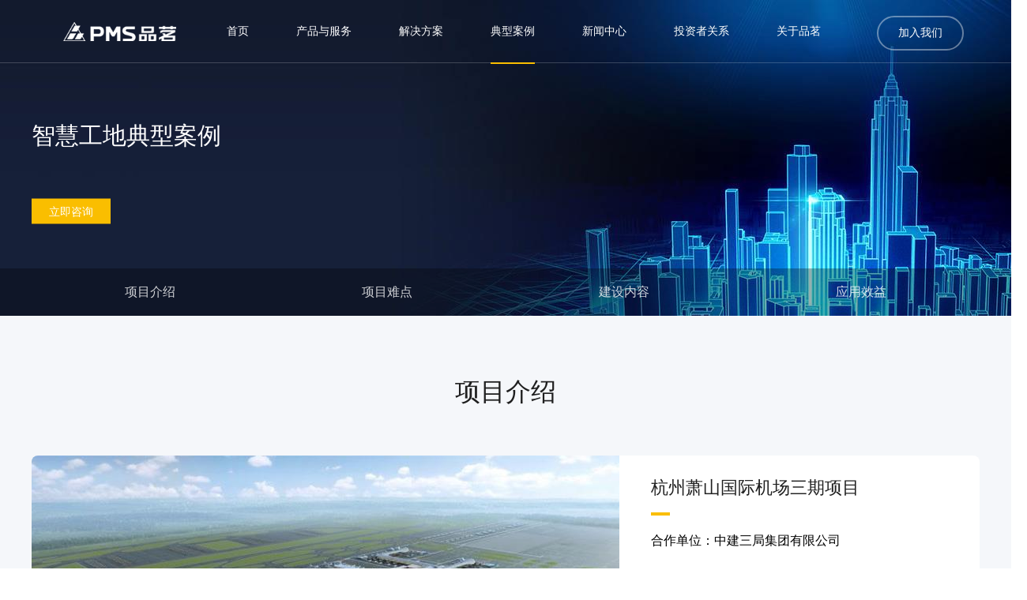

--- FILE ---
content_type: text/html; charset=utf-8
request_url: https://www.pinming.cn/case_cont_618.html
body_size: 49031
content:

<!DOCTYPE html>
<html lang="zh-cn">

<head>
    <title>杭州萧山国际机场三期-数字建造典型案例-品茗科技</title>
    <meta name="keywords" content="杭州萧山国际机场三期项目,智慧工地,BIM,BIM+智慧工地,5G智慧工地,人员管理,慧眼AI,视频监控,工地机械管理,工地安全教育,降尘" />
    <meta name="description" content="杭州萧山国际机场项目是典型的房建项目，包含4层地下室，2-3层裙房，2栋10F旅客过夜用房（星级酒店），2栋9F配套业务用房，最大建筑高度44.5米，总建筑面积为64万平方米，地下建筑面积为39.3万平方米，地上建筑面积为24.7万平方米。" />
    <meta name="author" content="">
    <meta charset="UTF-8">
    <meta name="viewport" content="width=device-width, initial-scale=1.0, maximum-scale=1.0,minimum-scale=1.0,user-scalable=0">
    <meta name="renderer" content="webkit">
    <meta http-equiv="X-UA-Compatible" content="IE=edge,chrome=1">
    <meta name="format-detection" content="telephone=no">
	<link rel="stylesheet" href="css/swiper.css">
    <link rel="stylesheet" href="css/animate.css">
    <link rel="stylesheet" href="css/style.css?v=1.0">
    <script>if (/msie (6.0|7.0|8.0|9.0)/i.test(navigator.userAgent)) { window.location.href = 'abandoned.html' }</script>
<script> var _hmt = _hmt || []; (function () { var hm = document.createElement("script"); hm.src = "https://hm.baidu.com/hm.js?5f76774bece02036add5196be3b208f4"; var s = document.getElementsByTagName("script")[0]; s.parentNode.insertBefore(hm, s);})();</script></head>
<body ontouchstart>
    
<!-- 头部 -->

	<div class="hdbox">
		<!-- PC -->
		<div class="head ">
			<a href="index.html" class="logo alltime"><img src="images/logo.png" alt="品茗科技"><img src="images/logo2.png" alt="品茗科技"></a>
			<a href="join.html" class="jr f_16 pfbd alltime">加入我们</a>
			<ul class="hda f_16 clearfix pfbd alltime">
				<li >
					<div class="ltop">
						<a href="index.html">首页 <s></s></a>
					</div>
					  
				</li>
				<li class="ej">
					<div class="ltop">
						<a href="products.html">产品与服务 <s></s></a>
						
					</div>

					<div class="lbtm2">
						<div class="lss clearfix">
							<input type="text" id="pageKeywords" value="">
							<a ></a>

							<dl class="gdt dl2" id="cx">
								
							</dl>
						</div>
						<dl class="dl1">
							
							<dd>
								<a href="products.html#d1" class="fbd">数字造价</a>
								<div class="x"></div>
								
								<a href="product_cont_23.html" >品茗胜算造价计控软件</a>
								
								<a href="product_cont_32.html" >品茗茗算BIM土建计量软件</a>
								
								<a href="product_cont_33.html" >品茗BIM安装算量软件</a>
								
								<a href="product_cont_34.html" >品茗BIM市政算量软件</a>
								
							</dd>
							
							<dd>
								<a href="products.html#d2" class="fbd">智慧工地</a>
								<div class="x"></div>
								
								<a href="product_cont_35.html" >品茗第三代智慧工地云平台</a>
								
								<a href="product_cont_36.html" >品茗工地人员实名制管理系统</a>
								
								<a href="product_cont_6099.html" >品茗安全知更鸟</a>
								
								<a href="product_cont_6098.html" >品茗行为安全之星</a>
								
							</dd>
							
							<dd>
								<a href="products.html#d3" class="fbd">数字基建</a>
								<div class="x"></div>
								
								<a href="product_cont_3558.html" >品茗数字基建决策指挥平台</a>
								
								<a href="product_cont_3568.html" >品茗数字能源</a>
								
								<a href="product_cont_3561.html" >品茗阳光隧道</a>
								
								<a href="product_cont_3560.html" >品茗数字拌合站</a>
								
							</dd>
							
							<dd>
								<a href="products.html#d4" class="fbd">BIM软件</a>
								<div class="x"></div>
								
								<a href="product_cont_56.html" >品茗HiBIM土建软件</a>
								
								<a href="product_cont_2717.html" >品茗HiBIM场布软件</a>
								
								<a href="product_cont_57.html" >品茗HiBIM机电软件</a>
								
								<a href="product_cont_2719.html" >品茗HiBIM机电出图软件</a>
								
							</dd>
							
							<dd>
								<a href="products.html#d5" class="fbd">施工软件</a>
								<div class="x"></div>
								
								<a href="product_cont_64.html" >品茗施工云安全计算软件</a>
								
								<a href="product_cont_6102.html" >品茗基建施工云安全计算软件</a>
								
								<a href="product_cont_65.html" >品茗施工云资料软件</a>
								
								<a href="product_cont_62.html" >品茗三维施工策划软件</a>
								
							</dd>
							
						</dl>
						<div class="hmore clearfix">
							<a href="products.html">更多产品</a>
						</div>
						
					</div>
				</li>
				<li >
					<div class="ltop">
						<a href="solution.html">解决方案 <s></s></a>
					</div>
					<div class="lbtm"> 
                    
						<a href="solution.html#d1">品茗数字造价解决方案</a>
                    
						<a href="solution.html#d2">品茗智慧工地解决方案</a>
                    
						<a href="solution.html#d3">品茗数字基建解决方案</a>
                    
						<a href="solution.html#d4">品茗数智企业解决方案</a>
                    
						<a href="solution.html#d5">品茗BIM软件解决方案</a>
                    
						<a href="solution.html#d6">品茗施工软件解决方案</a>
                    
						<a href="solution.html#d7">品茗人工智能解决方案</a>
                    
						<a href="solution.html#d8">品茗数字教育解决方案</a>
                    
						<a href="solution.html#d9">品茗数字政务解决方案</a>
                    
						
					</div>
				</li>
				<li>
					<div class="ltop">
						<a href="cases.html">典型案例 <s></s></a>
					</div>
					<!-- <div class="lbtm">
						
						<a href="cases.html#d1" >数字造价</a>
						
						<a href="cases.html#d2" >智慧工地</a>
						
						<a href="cases.html#d3" >数字基建</a>
						
						<a href="cases.html#d4" >数智企业</a>
						
						<a href="cases.html#d5" >BIM软件</a>
						
						<a href="cases.html#d6" >施工软件</a>
						
						<a href="cases.html#d7" >人工智能</a>
						
						<a href="cases.html#d8" >数字教育</a>
						
						<a href="cases.html#d9" >数字政务</a>
						
					</div> -->
				</li>
				<li>
					<div class="ltop">
						<a href="news.html">新闻中心 <s></s></a>
					</div>
					<div class="lbtm">
						<a href="news.html" >新闻动态</a>
						<a href="news_act.html" >行业活动</a>
					</div>
				</li>
				<li>
					<div class="ltop">
						<a href="investor.html">投资者关系 <s></s></a>
					</div>
					<div class="lbtm">
						<a href="investor.html#d1">公司公告</a>
						<a href="investor.html#d2">实时行情</a>
						<a href="investor.html#d2">投资者联络</a>
					</div>
				</li>
				<li>
					<div class="ltop">
						<a href="about.html">关于品茗 <s></s></a>
					</div>
					<div class="lbtm">
						<a href="about.html#d1" >企业简介</a>
						<a href="about.html#d3" >企业文化</a>
						<a href="about.html#d7" >联系我们</a>
						<a href="society.html"  >社会责任</a>
					</div>
				</li>
			</ul>
		</div>
		<!-- 2级导航 -->
		<div class="hbtm">
			<ul class="ul1 clearfix">
				<li>
					<s class="hui"></s>
					<div class="lbox clearfix alltime">
						<div class="llt">
							<a href="products.html" class="tz f_16 pfbd">查看全部产品及服务 <span><img src="images/jt_hui.png" alt="品茗科技"><img src="images/jt_hua.png" alt="品茗科技"></span></a>
							<div class="ia">
								
								<a href="products.html#d1" class="act"><span>数字造价</span></a>
								
								<a href="products.html#d2" class=""><span>智慧工地</span></a>
								
								<a href="products.html#d3" class=""><span>数字基建</span></a>
								
								<a href="products.html#d4" class=""><span>BIM软件</span></a>
								
								<a href="products.html#d5" class=""><span>施工软件</span></a>
								
							</div>
							
						</div>
						<div class="lrt gdt">
							<div class="ss">
								<input type="text" placeholder="搜索产品及服务" id="key" autocomplete="off">
								<dl class="gdt" id="gdt1">
								</dl>
							</div>

							<dl class="xsa">
								
								<dd>
									<div class="dbox">
										
										<a href="product_cont_23.html">品茗胜算造价计控软件</a>
										
										<a href="product_cont_32.html">品茗茗算BIM土建计量软件</a>
										
										<a href="product_cont_33.html">品茗BIM安装算量软件</a>
										
										<a href="product_cont_34.html">品茗BIM市政算量软件</a>
										
										<a href="product_cont_24.html">品茗验工计价软件</a>
										
										<a href="product_cont_3514.html">品茗结算软件</a>
										
										<a href="product_cont_27.html">我材助手</a>
										
										<a href="product_cont_29.html">品茗涌金水利工程计价软件</a>
										
										<a href="product_cont_28.html">品茗公路工程计价软件</a>
										
										<a href="product_cont_30.html">品茗土地整理工程计价软件</a>
										
										<a href="product_cont_3513.html">品茗水运工程计价软件</a>
										
										<a href="product_cont_6104.html">品茗水电工程计价软件</a>
										
										<a href="product_cont_25.html">品茗涌金精算审核软件</a>
										
									</div>
								</dd>
								
								<dd>
									<div class="dbox">
										
										<a href="product_cont_35.html">品茗第三代智慧工地云平台</a>
										
										<a href="product_cont_36.html">品茗工地人员实名制管理系统</a>
										
										<a href="product_cont_6099.html">品茗安全知更鸟</a>
										
										<a href="product_cont_6098.html">品茗行为安全之星</a>
										
										<a href="product_cont_6097.html">品茗工友一站式服务中心</a>
										
										<a href="product_cont_38.html">品茗WiFi安全教育</a>
										
										<a href="product_cont_37.html">品茗VR安全教育体验馆</a>
										
										<a href="product_cont_39.html">品茗人员定位</a>
										
										<a href="product_cont_40.html">品茗塔机安全监控管理系统</a>
										
										<a href="product_cont_41.html">品茗塔机驾驶员视觉辅助系统</a>
										
										<a href="product_cont_42.html">品茗施工升降机安全监控管理系统</a>
										
										<a href="product_cont_43.html">品茗机管大师</a>
										
										<a href="product_cont_47.html">品茗环境监测系统</a>
										
										<a href="product_cont_48.html">品茗VR质量工艺馆</a>
										
										<a href="product_cont_49.html">品茗实测实量</a>
										
										<a href="product_cont_50.html">品茗深基坑监测系统</a>
										
										<a href="product_cont_51.html">品茗高支模监测预警系统</a>
										
										<a href="product_cont_52.html">品茗卸料平台超载报警系统</a>
										
										<a href="product_cont_53.html">品茗护栏状态监测系统</a>
										
										<a href="product_cont_54.html">品茗移动检查系统</a>
										
										<a href="product_cont_55.html">品茗移动巡更</a>
										
										<a href="product_cont_2628.html">品茗智能物料管理系统</a>
										
										<a href="product_cont_2653.html">品茗智能大灯控制系统</a>
										
										<a href="product_cont_2619.html">品茗水电资源监测系统</a>
										
									</div>
								</dd>
								
								<dd>
									<div class="dbox">
										
										<a href="product_cont_3558.html">品茗数字基建决策指挥平台</a>
										
										<a href="product_cont_3568.html">品茗数字能源</a>
										
										<a href="product_cont_3561.html">品茗阳光隧道</a>
										
										<a href="product_cont_3560.html">品茗数字拌合站</a>
										
										<a href="product_cont_3562.html">品茗数字梁场</a>
										
										<a href="product_cont_3563.html">品茗数字道路</a>
										
										<a href="product_cont_3564.html">品茗数字地铁</a>
										
									</div>
								</dd>
								
								<dd>
									<div class="dbox">
										
										<a href="product_cont_56.html">品茗HiBIM土建软件</a>
										
										<a href="product_cont_2717.html">品茗HiBIM场布软件</a>
										
										<a href="product_cont_57.html">品茗HiBIM机电软件</a>
										
										<a href="product_cont_2719.html">品茗HiBIM机电出图软件</a>
										
										<a href="product_cont_2720.html">品茗HiBIM机房预制软件</a>
										
										<a href="product_cont_6081.html">品茗AI图模管理软件</a>
										
										<a href="product_cont_59.html">品茗CCBIM</a>
										
										<a href="product_cont_3497.html">品茗云协同</a>
										
										<a href="product_cont_2721.html">品茗BIM魔核引擎</a>
										
										<a href="product_cont_60.html">品茗BIM云平台</a>
										
										<a href="product_cont_58.html">品茗云族库-企业版</a>
										
									</div>
								</dd>
								
								<dd>
									<div class="dbox">
										
										<a href="product_cont_64.html">品茗施工云安全计算软件</a>
										
										<a href="product_cont_6102.html">品茗基建施工云安全计算软件</a>
										
										<a href="product_cont_65.html">品茗施工云资料软件</a>
										
										<a href="product_cont_62.html">品茗三维施工策划软件</a>
										
										<a href="product_cont_63.html">品茗三维模板脚手架工程设计软件</a>
										
										<a href="product_cont_69.html">品茗智绘进度计划软件</a>
										
										<a href="product_cont_70.html">品茗智绘标书软件</a>
										
										<a href="product_cont_72.html">品茗智绘平面图软件</a>
										
										<a href="product_cont_68.html">品茗智绘施工图设计软件</a>
										
										<a href="product_cont_66.html">品茗施工方案管理平台</a>
										
										<a href="product_cont_6128.html">品茗工程资料管理平台</a>
										
										<a href="product_cont_6129.html">品茗茗课堂学习平台</a>
										
										<a href="product_cont_6130.html">品茗进度计划管理平台</a>
										
									</div>
								</dd>
								
							</dl>
							
						</div>
					</div>
				</li>
				<li>
					<s class="hui"></s>
					<div class="lbox clearfix alltime">
						<div class="llt">
							<a href="solution.html" class="tz f_16 pfbd">查看全部解决方案 <span><img src="images/jt_hui.png" alt="品茗科技"><img src="images/jt_hua.png" alt="品茗科技"></span></a>
							<div class="ia">
								
								<a href="solution.html#d1" class="act"><span>品茗数字造价解决方案</span></a>
								
								<a href="solution.html#d2" class=""><span>品茗智慧工地解决方案</span></a>
								
								<a href="solution.html#d3" class=""><span>品茗数字基建解决方案</span></a>
								
								<a href="solution.html#d4" class=""><span>品茗数智企业解决方案</span></a>
								
								<a href="solution.html#d5" class=""><span>品茗BIM软件解决方案</span></a>
								
								<a href="solution.html#d6" class=""><span>品茗施工软件解决方案</span></a>
								
								<a href="solution.html#d7" class=""><span>品茗人工智能解决方案</span></a>
								
								<a href="solution.html#d8" class=""><span>品茗数字教育解决方案</span></a>
								
								<a href="solution.html#d9" class=""><span>品茗数字政务解决方案</span></a>
								
							</div>
						</div>
						<div class="lrt gdt">
							<div class="ss">
								<input type="text" placeholder="搜索解决方案" autocomplete="off">
								<dl class="gdt" id="gdt2">
								</dl>
							</div>

							<dl class="xsa">
								
								<dd>
									<div class="dbox">
										
										<a href="solution_digital_1.html">品茗造价数字化解决方案</a>
										
									</div>
								</dd>
								
								<dd>
									<div class="dbox">
										
										<a href="solution_digital_9.html">智慧工地解决方案</a>
										
										<a href="solution_digital_10.html">施工企业解决方案</a>
										
										<a href="solution_digital_11.html">建设单位解决方案</a>
										
									</div>
								</dd>
								
								<dd>
									<div class="dbox">
										
										<a href="solution_digital_3547.html">品茗数字基建解决方案</a>
										
									</div>
								</dd>
								
								<dd>
									<div class="dbox">
										
										<a href="solution_digital_2652.html">企业级项目管理数智化解决方案</a>
										
									</div>
								</dd>
								
								<dd>
									<div class="dbox">
										
										<a href="solution_digital_12.html">模架专项施工方案编制解决方案</a>
										
										<a href="solution_digital_13.html">工程投标技术标解决方案</a>
										
										<a href="solution_digital_14.html">BIM建模深化及BIM数据应用解决方案</a>
										
									</div>
								</dd>
								
								<dd>
									<div class="dbox">
										
										<a href="solution_digital_15.html">安全专项施工方案整体解决方案</a>
										
										<a href="solution_digital_16.html">工程投标技术标解决方案</a>
										
										<a href="solution_digital_619.html">施工资料管理整体解决方案</a>
										
									</div>
								</dd>
								
								<dd>
									<div class="dbox">
										
										<a href="solution_digital_17.html">人工智能解决方案</a>
										
									</div>
								</dd>
								
								<dd>
									<div class="dbox">
										
										<a href="solution_digital_2714.html">品茗智能建造解决方案</a>
										
										<a href="solution_digital_18.html">品茗校企共建“1+X”(BIM)课证融通解决方案</a>
										
										<a href="solution_digital_19.html">品茗智慧工地教学实践基地建设方案</a>
										
										<a href="solution_digital_3516.html">品茗BIM岗课赛证融通解决方案</a>
										
									</div>
								</dd>
								
								<dd>
									<div class="dbox">
										
										<a href="solution_digital_21.html">品茗智慧工地监管平台整体解决方案</a>
										
										<a href="solution_digital_3585.html">品茗公共资源交易数字化解决方案</a>
										
										<a href="solution_digital_3586.html">品茗“嗨招”电子招标采购解决方案</a>
										
									</div>
								</dd>
									
							</dl>
							
						</div>
					</div>
				</li>
			</ul>
		</div>

		<!-- 手机 -->
		<div class="mhead">
			<div class="box clearfix">
				<div class="menu">
				</div>
				<a href="index.html" class="logo"><img src="images/logo2.png" alt="ANDSTAR"></a>
				<a href="search.html" class="ss"></a>
			</div>
		</div>
		<!-- 手机导航 -->
		
		<div class="mnav2 mnav2cp ">
			<div class="hei alltime"></div>
			<div class="mbox ">
				<dl class="clearfix dl1 ">
					<dd>
						<div class="dtop clearfix">
							<a href="index.html">首页 </a>
						</div>
					</dd>
					<dd>
						<div class="dtop clearfix">
							<a href="products.html">产品与服务</a>
							<span></span>
						</div>
						<div class="dbtm">
							
							<a href="products.html#d1">数字造价</a>
							
							<a href="products.html#d2">智慧工地</a>
							
							<a href="products.html#d3">数字基建</a>
							
							<a href="products.html#d4">BIM软件</a>
							
							<a href="products.html#d5">施工软件</a>
							
							<a href="products.html#d6">人工智能</a>
							
							<a href="products.html#d7">数字教育</a>
							
							<a href="products.html#d8">数字政务</a>
							
						</div>
					</dd>
					<dd>
						<div class="dtop clearfix">
							<a href="solution.html">解决方案</a>
							<span></span>
						</div>
						<div class="dbtm">
							
							<a href="solution.html#d1">品茗数字造价解决方案</a>
							
							<a href="solution.html#d2">品茗智慧工地解决方案</a>
							
							<a href="solution.html#d3">品茗数字基建解决方案</a>
							
							<a href="solution.html#d4">品茗数智企业解决方案</a>
							
							<a href="solution.html#d5">品茗BIM软件解决方案</a>
							
							<a href="solution.html#d6">品茗施工软件解决方案</a>
							
							<a href="solution.html#d7">品茗人工智能解决方案</a>
							
							<a href="solution.html#d8">品茗数字教育解决方案</a>
							
							<a href="solution.html#d9">品茗数字政务解决方案</a>
							
						</div>
					</dd>
					<dd>
						<div class="dtop clearfix">
							<a href="cases.html">典型案例</a>
							<span></span>
						</div>
						<div class="dbtm">
							
							<a href="cases.html#d1" >数字造价</a>
							
							<a href="cases.html#d2" >智慧工地</a>
							
							<a href="cases.html#d3" >数字基建</a>
							
							<a href="cases.html#d4" >数智企业</a>
							
							<a href="cases.html#d5" >BIM软件</a>
							
							<a href="cases.html#d6" >施工软件</a>
							
							<a href="cases.html#d7" >人工智能</a>
							
							<a href="cases.html#d8" >数字教育</a>
							
							<a href="cases.html#d9" >数字政务</a>
							
						</div>
					</dd>
					<dd>
						<div class="dtop clearfix">
							<a href="news.html">新闻中心</a>
							<span></span>
						</div>
						<div class="dbtm">
							<a href="news.html" >新闻动态</a>
            				<a href="news_act.html" >行业活动</a>
						</div>
					</dd>
					<dd>
						<div class="dtop clearfix">
							<a href="investor.html">投资者关系</a>
							<span></span>
						</div>
						<div class="dbtm">
							<a href="investor.html#d1">公司公告</a>
							<a href="investor.html#d2">实时行情</a>
							<a href="investor.html#d2">投资者联络</a>
						</div>
					</dd>
					<dd>
						<div class="dtop clearfix">
							<a href="about.html">关于品茗</a>
							<span></span>
						</div>
						<div class="dbtm">
							<a href="about.html#d1" >企业简介</a>
							<a href="about.html#d2" >企业历程</a>
							<a href="about.html#d3" >企业文化</a>
							<a href="about.html#d4" >企业荣誉</a>
							<a href="about.html#d5" >行业报告</a>
							<a href="about.html#d6" >影像资料</a>
							<a href="about.html#d7" >联系我们</a>
							<a href="society.html"  >社会责任</a>
						</div>
					</dd>
					<dd>
						<div class="dtop clearfix">
							<a href="join.html">加入我们 </a>
						</div>
					</dd>
				</dl>
			</div>
		</div>
		




	</div>

	<div class="right f_12 alltime">
		<ul class="ul1 ">
			<li>
				<a href="about.html#d7">
					<div class="img">
						<img src="images/r_1_1.png" alt="品茗科技">
						<img src="images/r_1_2.png" alt="品茗科技">
					</div>
					服务热线
				</a>
			</li>
			<li>
				<a href="about.html#d8">
					<div class="img">
						<img src="images/r_2_1.png" alt="品茗科技">
						<img src="images/r_2_2.png" alt="品茗科技">
					</div>
					留言咨询
				</a>
			</li>
			<li>
				<a >
					<div class="img">
						<img src="images/r_3_1.png" alt="品茗科技">
						<img src="images/r_3_2.png" alt="品茗科技">
					</div>
					公众号
					<div class="ewm">
						<img src="/Upload/image/202403/20240321155819_3361.jpeg" alt="品茗科技">
					</div>
				</a>
			</li>
		</ul>

		<a href="###" class="top">
			<div class="img">
				<img src="images/r_4_1.png" alt="品茗科技">
				<img src="images/r_4_2.png" alt="品茗科技">
			</div>
			回到顶部
		</a>
	</div>

	<!-- 头部结束 -->
<script type='text/javascript' src='js/jquery-1.11.3.min.js'></script>
<script type="text/javascript">
    var key = "";
 //   $(".hbtm .ul1 li .lbox .lrt .ss ").on("input propertychange", "input", function () {
 //       console.log(1)
 //       var _this = $(this);
	//	console.log(_this.val())
	//	key = _this.val();
	//	getkey();
 //       getkey2()
 //       if (_this.val().length > 0) {
 //           _this.siblings('dl').stop(true, false).show();
 //       } else {
 //           _this.siblings('dl').stop(true, false).hide();
	//	}
        
	//})
    $(".head .hda li .lbtm2 .lss  ").on("input propertychange", "input", function () {
        console.log(1)
        var _this = $(this);
		console.log(_this.val())
        key = _this.val();
        getkey();
        if (_this.val().length > 0) {
            _this.siblings('dl').stop(true, false).show();
        } else {
            _this.siblings('dl').stop(true, false).hide();
        }
    })
	function getkey() {
		console.log("111");
        $.ajax({
            url: '/Ajax/Handler.ashx',
            type: 'post',
            dataType: "json",
            data: {
                'ids': ',34,30,94,29,28,',
                'type': 'GetkeyList',
                'key': key,
            },
            success: function (data) {
                dataList = data.list;
                zs = data.records;
				var html = "";
                var kong = "<div id='asd'>没有此数据</div>";
                for (var i = 0; i < dataList.length; i++) {
                    if (i >= dataList.length) { break; }
                    html += '<dd>';
                    html += '<a href="product_cont_' + dataList[i].BsId + '.html">';
                    html += '<div class="dtt">' + dataList[i].Title + '</div>';
                    html += '<div class="dtc">' + dataList[i].Summary + '</div>';
                    html += '</a>';
                    html += '</dd>';
				}
				if (zs == 0) {
                    $("#cx").html(kong);
				} else {
					$("#cx").html(html);
				}
            },
            error: function (err) {
                console.log(err)
            }
        })
	}
    function getkey2() {
        $.ajax({
            url: '/Ajax/Handler.ashx',
            type: 'post',
            dataType: "json",
            data: {
                'ids': ',13,14,93,89,15,16,17,18,19,',
                'type': 'GetkeyList',
                'key': key,
            },
            success: function (data) {
                dataList = data.list;
                zs = data.records;
				var html = "";
                var kong = "<div id='asd'>没有此数据</div>";
                for (var i = 0; i < dataList.length; i++) {
                    if (i >= dataList.length) { break; }
					html += '<dd>';
					html += '<a href="solution_digital_' + dataList[i].BsId + '.html">';
					html += '<div class="dtt">' + dataList[i].Title + '</div>';
					html += '<div class="dtc"></div>';
                    html += '</a>';
                    html += '</dd>';
				}
				if (zs == 0) {
                    $(".dl2").html(kong);
				} else {
                    $(".dl2").html(html);
				}
            },
            error: function (err) {
                console.log(err)
            }
        })
    }
</script>
<style type="text/css">
	#asd{
		margin-left:20px;
	}
</style>
    	<!-- banner -->
	<div class="banner" style="background: url(/Upload/image/202111/20211116133403_2898.jpeg) center top no-repeat fixed;">
		<img src="/Upload/image/202111/20211116133403_2898.jpeg" alt="品茗科技" class="pimg">
		<img src="/Upload/image/202111/20211116133403_3298.jpeg" alt="品茗科技" class="mimg">
		<div class="txt">
			<div class="banbox">
				<div class="btt f_36 pfbd wow fadeInUp">智慧工地典型案例</div>
				<a href="about.html#d7" class="mor wow fadeInUp" data-wow-delay="200ms">立即咨询</a>
			</div>
		</div>
		<div class="nav f_18 wow fadeInUp" data-wow-delay="300ms">
			<div class="banbox">
				<div class="abox">
					
					<a href="#d1" class="ph">项目介绍</a>
					
					<a href="#d5" class="ph">项目难点</a>
					
					<a href="#d6" class="ph">建设内容</a>
					
					<a href="#d7" class="ph">应用效益</a>
					
				</div>
			</div>
		</div>
	</div>      
	
	<!-- 内容 -->
	
	<div class="a_dw" id="d1"></div>
	<div class="prc1 cao1 pd80">
		<div class="tt pfbd f_42 wow fadeInUp">项目介绍</div>
		<div class="banbox">
			<!-- 如果没有图片板块 需要加act -->
			<div class="pcon clearfix wow fadeInUp " data-wow-delay="200ms">
				
				<div class="img">
					<img src="/Upload/image/202112/20211209131919_4868.jpeg" alt="品茗科技">
				</div>
				
				<div class="txt">
					<div class="ptt f_24 pfbd">杭州萧山国际机场三期项目</div>
					<div class="pxian"></div>
					<div class="ptc f_16 gdt pfbd">
						<div class="f_18 ">合作单位：中建三局集团有限公司</div>
						<br/>
						杭州萧山国际机场项目是典型的房建项目，包含4层地下室，2-3层裙房，2栋10F旅客过夜用房（星级酒店），2栋9F配套业务用房，最大建筑高度44.5米，总建筑面积为64万平方米，地下建筑面积为39.3万平方米，地上建筑面积为24.7万平方米。
					</div>
				</div>
				
			</div>
		</div>
	</div>
	
	<div class="a_dw" id="d5"></div>
	<div class="cao5 pd100">
		<div class="tt f_48 pfbd wow fadeInUp">项目难点</div>
		<div class="banbox">
			<ul class="ul1   wow fadeInUp">
				
				<li>
					<div class="ltt pfbd f_20">体量大，工期紧</div>
					<div class="ltc">
						项目总建筑面积64万平方米，基坑面积10万平方米，5个基坑施工，施工体量大，且为亚运工程，工期紧张，比原投标工期压缩4.5个月。
					</div>
				</li>
				
				<li>
					<div class="ltt pfbd f_20">平面管理难度大</div>
					<div class="ltc">
						项目日出土量1.5万方，却仅有一条车道通行，而且车辆进入场地内必须通过一标段施工场地。
					</div>
				</li>
				
				<li>
					<div class="ltt pfbd f_20">逆作法，难度大</div>
					<div class="ltc">
						本项目C1区地下室采用逆作法施工，地下共4层结构，逆作法施工基坑面积4.1万平方米，逆作法施工专业性要求极高。
					</div>
				</li>
				
				<li>
					<div class="ltt pfbd f_20">超大超深基坑施工</div>
					<div class="ltc">
						项目基坑面积10万平方米，大面挖深19.55米，项目南北侧与在建高铁和地铁相邻。
					</div>
				</li>
				
				<li>
					<div class="ltt pfbd f_20">总包管理难度大</div>
					<div class="ltc">
						在机场不停航情况下施工，对质量安全文明施工要求高，二标段场内交通紧张，逆作法施工专业性强。
					</div>
				</li>
				
				<li>
					<div class="ltt pfbd f_20">新模式，无借鉴</div>
					<div class="ltc">
						项目为“BIM+智慧工地”建设模式，涉及大量BIM咨询、建模、软件设计及和智慧工地的融合，未知问题很多，没有前车之鉴。
					</div>
				</li>
				
				<li>
					<div class="ltt pfbd f_20">资源组织难度高</div>
					<div class="ltc">
						人员管控难度大，项目高峰期5000人；</br>混凝土浇筑量大，总混凝土浇筑量为46万方；</br>误差率高，工长一般采用估算，误差率在2%左右；</br>材料需求量大，项目模板用量64.5万平方米、钢筋8万吨、钢管1.6万吨、盘扣杆件3200吨。
					</div>
				</li>
				
			</ul>
		</div>
	</div>
	
	<div class="a_dw" id="d6"></div>  
	<div class="cao6 pd80">
		<div class="tt f_48 pfbd wow fadeInUp">建设内容</div>
		<div class="banbox wow fadeInUp">
			<div class="swiper-container swiper17 stop-swiping  " >
				<div class="swiper-wrapper">
					
					<div class="swiper-slide">
						<div class="sbox clearfix alltime" >
							<div class="img">
								<img src="/Upload/image/202112/20211209133918_8776.png" alt="品茗科技">
							</div>
							<div class="ltt f_20">BIM技术</div>
							<div class="txt">
								<div class="stt f_20 pfbd">BIM技术</div>
								<div class="sxian"></div>
								<div class="stc">
									利用HiBIM软件快速生成信息化建设过程中所需要的模型数据以及工程量等数据，利用施工策划软件对总平面布置图智能转化、快速生成拟建建筑，建立LOD300以上精度模型、三维剖图、形象化大样节点详图，及时发现大样图纸错误，同时可运用于项目实施阶段可视化交底，使得项目实施更加高效。
								</div>
							</div>
						</div>
					</div>
					
					<div class="swiper-slide">
						<div class="sbox clearfix alltime" >
							<div class="img">
								<img src="/Upload/image/202112/20211209134120_0200.png" alt="品茗科技">
							</div>
							<div class="ltt f_20">“BIM+智慧工地”云平台</div>
							<div class="txt">
								<div class="stt f_20 pfbd">“BIM+智慧工地”云平台</div>
								<div class="sxian"></div>
								<div class="stc">
									项目采取了基于5G技术的“BIM+智慧工地” 管理平台，进行项目整体的智慧建造协同管理。以BIM模型为基础，通过物联网技术将模型与现场关联，实现基于BIM模型的进度跟踪、生产任务管理、模型工程量管理管理。
								</div>
							</div>
						</div>
					</div>
					
					<div class="swiper-slide">
						<div class="sbox clearfix alltime" >
							<div class="img">
								<img src="/Upload/image/202112/20211209134159_5646.png" alt="品茗科技">
							</div>
							<div class="ltt f_20">“BIM+智慧工地”指挥中心</div>
							<div class="txt">
								<div class="stt f_20 pfbd">“BIM+智慧工地”指挥中心</div>
								<div class="sxian"></div>
								<div class="stc">
									利用5G技术，在项目部设置智慧工地指挥中心。指挥中心大屏上展示BIM模型，打造以模型为核心信息载体，结合视频监控、智能广播、劳务一卡通、车辆管理等系统，构建全方位、多样化管理的智慧工地。
								</div>
							</div>
						</div>
					</div>
					
					<div class="swiper-slide">
						<div class="sbox clearfix alltime" >
							<div class="img">
								<img src="/Upload/image/202112/20211209134235_9395.png" alt="品茗科技">
							</div>
							<div class="ltt f_20">5G+智慧工地——人员管理</div>
							<div class="txt">
								<div class="stt f_20 pfbd">5G+智慧工地——人员管理</div>
								<div class="sxian"></div>
								<div class="stc">
									项目采取了基于5G网络的高速人脸识别技术，通过信息化系统+各类智能硬件设备，实现对项目现场人员实名登记、及时记录和掌握工人安全教育情况，实时统计现场劳务用工情况，分析劳务工种配置，监控人员流动情况，监管工资发放，为企业及项目部保障生产提供数据决策依据。
								</div>
							</div>
						</div>
					</div>
					
					<div class="swiper-slide">
						<div class="sbox clearfix alltime" >
							<div class="img">
								<img src="/Upload/image/202112/20211209134325_0336.png" alt="品茗科技">
							</div>
							<div class="ltt f_20">5G+智慧工地——视频监控+慧眼AI</div>
							<div class="txt">
								<div class="stt f_20 pfbd">5G+智慧工地——视频监控+慧眼AI</div>
								<div class="sxian"></div>
								<div class="stc">
									利用5G网络高速、低延时的特性，在现场和生活区进行监控全覆盖，同时基于BIM模型展现各个摄像头布设的位置，实现模型和现场的实时对接。在手机和电脑端都可以通过智慧工地平台实时掌握现场和生活区的情况。
								</div>
							</div>
						</div>
					</div>
					
					<div class="swiper-slide">
						<div class="sbox clearfix alltime" >
							<div class="img">
								<img src="/Upload/image/202112/20211209134817_6744.png" alt="品茗科技">
							</div>
							<div class="ltt f_20">5G+智慧工地——机械管理</div>
							<div class="txt">
								<div class="stt f_20 pfbd">5G+智慧工地——机械管理</div>
								<div class="sxian"></div>
								<div class="stc">
									本项目13台塔机全部安装监控系统和吊钩可视化系统。同时，在“BIM+智慧工地”云平台还可实现实时监控群塔作业，360°识别危险区域，报警并切断危险方向操作，塔机“0”事故发生。
								</div>
							</div>
						</div>
					</div>
					
					<div class="swiper-slide">
						<div class="sbox clearfix alltime" >
							<div class="img">
								<img src="/Upload/image/202112/20211209134847_9399.png" alt="品茗科技">
							</div>
							<div class="ltt f_20">智慧工地——安全教育</div>
							<div class="txt">
								<div class="stt f_20 pfbd">智慧工地——安全教育</div>
								<div class="sxian"></div>
								<div class="stc">
									疫情期间，采用基于二维码的远程在线教育，保证工人的安全教育和防疫教育工作顺利开展。通过VR技术，全真模拟多种施工场景，使安全理念直达人心。生活区采用无线WiFi教育系统，为工人提供免费WiFi的同时，潜移默化提高安全意识和防疫知识。
								</div>
							</div>
						</div>
					</div>
					
					<div class="swiper-slide">
						<div class="sbox clearfix alltime" >
							<div class="img">
								<img src="/Upload/image/202112/20211209134938_2368.png" alt="品茗科技">
							</div>
							<div class="ltt f_20">智慧工地——绿色施工</div>
							<div class="txt">
								<div class="stt f_20 pfbd">智慧工地——绿色施工</div>
								<div class="sxian"></div>
								<div class="stc">
									实时监测工地温度、湿度、风速、风向等环境数据，智能联动降尘装置，守护工地蓝天，数据对接杭州大气办。水电实时监测，能耗定额管理，动态掌握各分支的能源消耗，科学管理工地能源。
								</div>
							</div>
						</div>
					</div>
					
					<div class="swiper-slide">
						<div class="sbox clearfix alltime" >
							<div class="img">
								<img src="/Upload/image/202112/20211209135011_8618.png" alt="品茗科技">
							</div>
							<div class="ltt f_20">智慧工地——安全管理</div>
							<div class="txt">
								<div class="stt f_20 pfbd">智慧工地——安全管理</div>
								<div class="sxian"></div>
								<div class="stc">
									易检系统随时随地发起安全整改任务，实时追踪整改进度，不错过任何一次整改。按照浙江省安全文明施工资料归档要求，自动输出报表，提高工作效率，强化业务合规性。实时监测用电箱内电缆温度、环境温度、剩余电流，自动监测电箱漏电，避免火灾隐患。
								</div>
							</div>
						</div>
					</div>
					
					<div class="swiper-slide">
						<div class="sbox clearfix alltime" >
							<div class="img">
								<img src="/Upload/image/202112/20211209135055_6275.png" alt="品茗科技">
							</div>
							<div class="ltt f_20">智慧工地——质量管理</div>
							<div class="txt">
								<div class="stt f_20 pfbd">智慧工地——质量管理</div>
								<div class="sxian"></div>
								<div class="stc">
									标准养护室监测：自动检测养护室温湿度，通过平台实时了解室内情况。
</br>实测实量系统：智能测量设备+应用引导式交互操作=高效工作，系统支持一键录入数据、测量数值合格自动评判、测量过程语音提示信息、测量爆点形成整改流程闭环。
								</div>
							</div>
						</div>
					</div>
					
				</div>
				<div class="swiper-pagination pagination17 alltime "></div>
			</div>
			<div class="swiper-button-prev prev17 alltime"></div>
    		<div class="swiper-button-next next17 alltime"></div>
		</div>
	</div>
	
	<div class="a_dw" id="d7"></div>
	<div class="cao7 pd80">
		<div class="banbox">

			<!-- 没有图片加act -->
			<div class="ban clearfix wow fadeInUp ">
				
				<div class="img">
					<img src="/Upload/image/202112/20211209135657_6272.png" alt="品茗科技">
				</div>
				
				<div class="txt">
					<div class="wz pfbd">
						<div class="wtt  f_48">应用效益</div>
						<div class="wtc">
							项目采取了基于5G技术的“BIM+智慧工地”管理平台，进行项目整体的智慧建造协同管理。以BIM模型为基础，通过物联网技术将模型与现场关联，实现基于BIM模型的进度跟踪、生产任务管理、模型工程量管理。
</br>通过5G技术，集成各应用系统数据，以BIM模型为信息载体，将施工过程、安全管理、人员管理、绿色施工等内容，从传统的定性表达实现定量表达，实现工地的信息化管理。
						</div>
					</div>
				</div>
				
			</div>
		</div>
	</div>
	
<!-- 底部 -->
	<div class="footer">
		<div class="box">
			<div class="ftop clearfix">
				<a href="index.html" class="logo"><img src="images/logo3.png" alt="品茗科技"></a>
				<a href="https://shop.pinming.cn/" target="_blank" class="car"><img src="images/f_1.png" alt="品茗科技">官方商城</a>
			</div>
			<div class="fcon clearfix">
				<ul class="ul1 clearfix f_14 pfbd">
					<li>
						<a href="products.html" class="f_16">产品与服务</a>
						
						<a href="products.html#d1"><span>数字造价</span></a>
						
						<a href="products.html#d2"><span>智慧工地</span></a>
						
						<a href="products.html#d3"><span>数字基建</span></a>
						
						<a href="products.html#d4"><span>BIM软件</span></a>
						
						<a href="products.html#d5"><span>施工软件</span></a>
						
						<a href="products.html#d6"><span>人工智能</span></a>
						
						<a href="products.html#d7"><span>数字教育</span></a>
						
						<a href="products.html#d8"><span>数字政务</span></a>
						
					</li>
					<li>
						<a href="solution.html" class="f_16">解决方案</a>
						
						<a href="solution.html#d1"><span>品茗数字造价解决方案</span></a>
						
						<a href="solution.html#d2"><span>品茗智慧工地解决方案</span></a>
						
						<a href="solution.html#d3"><span>品茗数字基建解决方案</span></a>
						
						<a href="solution.html#d4"><span>品茗数智企业解决方案</span></a>
						
						<a href="solution.html#d5"><span>品茗BIM软件解决方案</span></a>
						
						<a href="solution.html#d6"><span>品茗施工软件解决方案</span></a>
						
						<a href="solution.html#d7"><span>品茗人工智能解决方案</span></a>
						
						<a href="solution.html#d8"><span>品茗数字教育解决方案</span></a>
						
						<a href="solution.html#d9"><span>品茗数字政务解决方案</span></a>
						
					</li>  
					<li>
						<a href="solution.html" class="f_16">典型案例</a>
						
						<a href="cases.html#d1"><span>数字造价</span></a>
						
						<a href="cases.html#d2"><span>智慧工地</span></a>
						
						<a href="cases.html#d3"><span>数字基建</span></a>
						
						<a href="cases.html#d4"><span>数智企业</span></a>
						
						<a href="cases.html#d5"><span>BIM软件</span></a>
						
						<a href="cases.html#d6"><span>施工软件</span></a>
						
						<a href="cases.html#d7"><span>人工智能</span></a>
						
						<a href="cases.html#d8"><span>数字教育</span></a>
						
						<a href="cases.html#d9"><span>数字政务</span></a>
						
					</li>

					<li>
						<a href="about.html" class="f_16">关于品茗</a>
						<a href="about.html#d1" >企业简介</a>
						<a href="about.html#d3" >企业文化</a>
						<a href="about.html#d7" >联系我们</a>
						<a href="society.html"  >社会责任</a>
					</li>
					<li>
						<a href="join.html" class="f_16">加入我们</a>
						<a href="join.html#d1">人才培养</a>
						<a href="join.html#d2">员工风采</a>
						<a href="join.html#d3">社会招聘</a>
						<a href="join.html#d3">校园招聘</a>
					</li>
					<li>
						<a href="###" class="f_16">友情链接</a>
						
						<a href="http://www.pmaiot.com" target="_blank">品茗智慧工地</a>
						
						<a href="http://www.pmddw.com" target="_blank">品茗施工</a>
						
						<a href="http://www.bim.vip" target="_blank">品茗BIM</a>
						
						<a href="http://www.pmsjy.com" target="_blank">品茗教育</a>
						
						<a href="http://www.pmzaojia.com" target="_blank">品茗造价</a>
						
						<a href="https://www.ccbim.com/" target="_blank">CCBIM</a>
						
						<a href="https://zhuang.pinming.cn/" target="_blank">桩桩</a>
						
					</li>
				</ul>
				<div class="frt pfbd">
					<div class="ftt">全国服务热线</div>
					<a href="tel:0571-56035577" class="dh f_30"><span>0571-56035577</span></a>
					<a href="https://j.map.baidu.com/58/P6lc" class="dz" target="_blank"><img src="images/dz.png" alt="品茗科技">杭州市西湖区西斗门路3号天堂软件园B幢A座4楼</a>
					<div class="ewm">
						<img src="/Upload/image/202111/20211129133253_6900.png" alt="品茗科技">
						了解品茗
					</div>
				</div>
			</div>

			<div class="fbtm2">
				<a class="f_16 a" href="about.html#d7">服务热线</a>
				<a class="f_16 a" href="about.html#d8">留言咨询</a>
				<div class="fdj">
					<div class="fshang f_16 alltime">友情链接 <s></s></div>
					<div class="fxia">
						
						<a href="http://www.pmaiot.com" target="_blank">品茗智慧工地</a>
						
						<a href="http://www.pmddw.com" target="_blank">品茗施工</a>
						
						<a href="http://www.bim.vip" target="_blank">品茗BIM</a>
						
						<a href="http://www.pmsjy.com" target="_blank">品茗教育</a>
						
						<a href="http://www.pmzaojia.com" target="_blank">品茗造价</a>
						
						<a href="https://www.ccbim.com/" target="_blank">CCBIM</a>
						
						<a href="https://zhuang.pinming.cn/" target="_blank">桩桩</a>
						
					</div>
				</div>
			</div>
			<!-- <div>
				<a href="state.html" target="_blank">服务协议</a>
				<a href="privacy.html" target="_blank">隐私协议</a>
			</div> -->
			<div class="fbtm clearfix">
				<div class="flt clearfix">
				<a href="state.html" target="_blank">服务协议</a>
				<a href="privacy.html" target="_blank">隐私协议</a>
					<span >©版权所有1991-2026 品茗科技股份有限公司</span>
					<a  href="http://www.beian.gov.cn/portal/registerSystemInfo?recordcode=33010602004697" target="_blank" rel="nofollow">浙公网安备 33010602004697号</a>
					<a href="https://beian.miit.gov.cn" target="_blank" rel="nofollow" >浙ICP备10203480号</a>
					<a href="map.html">网站地图</a>
					<script type="text/javascript">document.write(unescape("%3Cspan id='cnzz_stat_icon_1280623464'%3E%3C/span%3E%3Cscript src='https://s9.cnzz.com/z_stat.php%3Fid%3D1280623464%26show%3Dpic' type='text/javascript'%3E%3C/script%3E"));</script>				 
				</div>
				
			</div>
		</div>
	</div>
	<script type='text/javascript' src='js/jquery-1.11.3.min.js'></script>
	<script type='text/javascript' src='js/swiper.min.js'></script>
  	<script type='text/javascript' src='js/wow.min.js'></script>
	<script type='text/javascript' src='js/JR.js'></script>

	<script type="text/javascript">
        $('.head .hda li').eq(3).addClass('act');
    </script>
</body>
</html>


--- FILE ---
content_type: text/css
request_url: https://www.pinming.cn/css/style.css?v=1.0
body_size: 116027
content:
/* 前端白明明 */

@charset "UTF-8";
/* 
@font-face {
  font-family: "pfme";
  src: url("../fonts/PINGFANGMEDIUM.TTF") format("truetype");
  font-weight: normal;
  font-style: normal;
}

@font-face {
    font-family: "pfbd";
    src: url("../fonts/PINGFANGBOLD.TTF") format("truetype");
    font-weight: normal;
    font-style: normal;
}*/

@font-face {
  font-family: "din";
  src: url("../fonts/DIN-REGULAR-2.ttf") format("truetype");
  font-weight: normal;
  font-style: normal;
} 

.pfbd{font-family: '微软雅黑';}

.pfme{font-family: '微软雅黑';}

.din{font-family: 'din';}

*,*:before,*:after {-webkit-box-sizing: border-box;-moz-box-sizing: border-box;box-sizing: border-box;outline: none;resize: none;}

*{ margin:0; padding:0;}




body { -webkit-tap-highlight-color: rgba(0, 0, 0, 0);margin:0 auto;overflow-x:hidden;  min-width: 1280px;position: relative;padding: 0 ; width: 100%;color: #1f1f1f;font-family:'微软雅黑', Arial, Helvetica, sans-serif, Microsoft Yahei; font-size:14px;  line-height:1;background: #fff;}

html.act{overflow: hidden;width: 100%;height: 100vh;}

ul,ul li,ol li,tr td,dl,dd{ list-style-type:none; margin:0; padding:0; }

.clearfix:after{content: " "; display: block; height:0; clear:both; visibility: hidden;}

.clearfix { *zoom:1; }

a{display: inline-block; text-decoration:none; cursor:pointer; -webkit-transition: all .5s; -moz-transition: all .5s; transition: all .5s;color: #1f1f1f;}

textarea,select{ outline:none;  color:#666; font-size:14px; width:100%;}

img{border:none;display: block;max-width: 100%;}

img[src=""]{opacity: 0;}

.gdt::-webkit-scrollbar{ width:4px;height: 1px;}

.gdt::-webkit-scrollbar-thumb{ background:#fabe00;}

.gdt::-webkit-scrollbar-track{ background:#fff;} 

.f_12{ font-size:12px; }

.f_16{ font-size:16px; }

.f_18{ font-size:18px; }

.f_20{ font-size:20px; }

.f_22{font-size: 22px;}

.f_24{ font-size:24px; }

.f_26{ font-size:26px; }

.f_28{ font-size:28px; }

.f_30{ font-size:30px; }

.f_32{ font-size:32px; }

.f_34{ font-size:34px; }

.f_36{ font-size:36px; }

.f_38{ font-size:38px; }

.f_40{font-size: 40px;}

.f_42{font-size: 42px;}

.f_48{font-size: 48px;}

/*分页*/

.BMap_omCtrl{ display:none !important;}

.a_dw{position: relative;top: -80px;}

.box {min-width: 1200px;width:100%;padding: 0 90px;  margin: 0 auto; position: relative; -webkit-transition: all .5s; -moz-transition: all .5s; transition: all .5s;box-sizing: border-box;}

.banbox { max-width: 1266px;min-width: 1200px;width:90%;padding: 0 ;  margin: 0 auto; position: relative; -webkit-transition: all .5s; -moz-transition: all .5s; transition: all .5s;box-sizing: border-box;}

.page1{ text-align:center; height: 32px;margin:   0;text-align: center;display: flex;justify-content: center;}

.page1 span a{display: block; color:#000; border-radius: 50%; width: 32px;height: 32px; text-decoration:none;font-size: 14px;}

.page1 span a:hover,.page1 span.current a{  background:#fabe00; color:#fff;}

.page1 span{margin:0 5px;display: inline-block; line-height: 32px;}

.page1 span a.pre{background:  url(../images/fy1.png)  center no-repeat;background-size: 14px;transform: rotate(180deg);-webkit-transform: rotate(180deg);}

.page1 span a.pre:hover{background: #fab200 url(../images/fy2.png)  center no-repeat;background-size: 14px;}

.page1 span a.nex{background:  url(../images/fy1.png)  center no-repeat;background-size: 14px;}

.page1 span a.nex:hover{background: #fab200 url(../images/fy2.png)  center no-repeat;background-size: 14px;}


.page2{width: 120px;height: 40px;background: #fabe00;color: #fff;display: block;margin: 0 auto;line-height: 40px;display: none;text-align: center;}

.alltime,.alltime *{-webkit-transition: all .4s cubic-bezier(.4,0,.2,1); -moz-transition: all .4s cubic-bezier(.4,0,.2,1); transition: all .4s cubic-bezier(.4,0,.2,1);}

.wow{opacity: 0;}

.wow1{opacity: 1;}

.fbd{font-weight: bold;}

/* 头部 */

.head{position: fixed;width: 100%;height: 120px;z-index: 9;border-bottom: 1px solid rgba(255, 255, 255, 0.2);padding: 0 60px 0 80px;-webkit-transition: all .4s cubic-bezier(.4,0,.2,1); -moz-transition: all .4s cubic-bezier(.4,0,.2,1); transition: all .4s cubic-bezier(.4,0,.2,1);top: 0;left: 0;}

.head .logo{display: block;height: 40px;margin-top: 40px;float: left;position: relative;}

.head .logo img{display: block;height: 100%;}

.head .logo img:nth-child(2){position: absolute;top: 0;left: 0;z-index: 2;opacity: 0;}

.head .jr{display: block;float: right;width: 110px;line-height: 48px;border-radius: 30px;border: 2px solid rgba(255, 255, 255, 0.4);color: #fff;text-align: center;margin-top: 35px;}

.head .hda{position: absolute;width: 100%;height: 100%;top: 0;left: 0;z-index: 2;display: flex;justify-content: center;padding-left: 45px;z-index: -1;}

.head .hda li{position: relative;}

.head .hda li .ltop{}

.head .hda li .ltop a{display: block;line-height: 120px;color: #fff;margin: 0 42px;position: relative;}

.head .hda li .ltop a s{display: block;width: 100%;height: 2px;background: #fabe00;position: absolute;left: 0;bottom: -1px;z-index: 2;opacity: 0;}

.head .hda li .lbtm{position: absolute;width: 120px;top:calc(100% + 20px);left: 50%;margin-left: -60px;background: #fff;border-radius: 0 0 10px 10px;text-align: center;padding: 30px 0;opacity: 0;visibility: hidden;pointer-events: none;z-index: -1;-moz-box-shadow:0px 1px 5px #ddd; -webkit-box-shadow:0px 1px 5px #ddd; box-shadow:0px 1px 5px #ddd;}

.head .hda li .lbtm a{display: block;line-height: 40px;color: #4e5461;font-size: 14px;}

.head .hda li .lbtm a:hover{color: #fabe00;}

.head .hda li:hover .lbtm{opacity: 1;visibility: visible;top:calc(100% + 1px );pointer-events: visible;}

.head .hda li:nth-child(3) .lbtm{width: 180px;margin-left: -90px;}


.head .hda li .lbtm2{position: absolute;width: 800px;top:calc(100% + 20px);left: 0;background: #fff;border-radius:0 0 10px 10px ;padding: 20px ;-moz-box-shadow:0px 1px 5px #ddd; -webkit-box-shadow:0px 1px 5px #ddd; box-shadow:0px 1px 5px #ddd;z-index: 5;font-size: 12px;font-weight: 0;opacity: 0;visibility: hidden;pointer-events: none;z-index: -1;}

.head .hda li .lbtm2 .lss{display: block;width: 100%;height: 36px;border-radius: 3px;border: 1px #ccc solid;background: #fafafa;position: relative;}

.head .hda li .lbtm2 .lss input{display: block;width: calc(100% - 36px);height: 100%;padding: 0 10px;border: 0;outline: none;float: left;}

.head .hda li .lbtm2 .lss > a{display: block;width: 36px;height: 100%;float: right;background:url(../images/ss.png) center no-repeat ;background-size: 18px;}

.head .hda li .lbtm2 .dl1{display: flex;justify-content: space-between;margin: 20px 0;}

.head .hda li .lbtm2 .dl1 dd{}

.head .hda li .lbtm2 .dl1 dd a{display: block;line-height: 28px;color: 333;}

.head .hda li .lbtm2 .dl1 dd a:nth-child(1){line-height: 36px;font-weight: bold;font-size: 14px;font-family: 'pfbd';}

.head .hda li .lbtm2 .dl1 dd a:hover{color: #fabe00;}

.head .hda li .lbtm2 .dl1 dd .x{display: block;width: 80px;height: 1px;background:#ddd ;}

.head .hda li .lbtm2 .hmore a{display: block;float: right;color: #888;}

.head .hda li .lbtm2 .hmore a:hover{color: #fab200;}

.head .hda li:hover .lbtm2{opacity: 1;visibility: visible;top:calc(100% + 1px );pointer-events: visible;z-index: 8;}


.head .hda li .lbtm2 .lss .dl2{position: absolute; width: 100%;max-height: 220px;top: 100%;left: 0;z-index: 2;background: #fff;border: 1px solid #ddd;-moz-box-shadow:0px 1px 5px #ddd; -webkit-box-shadow:0px 1px 5px #ddd; box-shadow:0px 1px 5px #ddd;padding: 20px 50px 20px 0 ;overflow: auto;display: none;}

.head .hda li .lbtm2 .lss .dl2 dd{display: block;width: 100%;background: #fff;padding:10px 0 10px 20px ;}

.head .hda li .lbtm2 .lss .dl2 dd a{display: block;}

.head .hda li .lbtm2 .lss .dl2 dd a div{white-space:nowrap;overflow:hidden;text-overflow:ellipsis;line-height: 20px;color: #c4c4c4;}

.head .hda li .lbtm2 .lss .dl2 dd a .dtt{display: block;width: 100%;color: #000;}

.head .hda li .lbtm2 .lss .dl2 dd:hover{background: #f9f9f9;}

.head .hda li .lbtm2 .lss .dl2 dd:hover a .dtt{color: #fabe00;}







.hbtm{position: fixed;width: 100%;height: 100%;max-height: 600px;overflow: hidden;top: 120px;left: 0;z-index: 5;display: none;}

.hbtm .ul1{}

.hbtm .ul1 li{display: none;width: 100%;background: #fff;padding: 45px 0 70px;position: relative;height: 600px;}

.hbtm .ul1 li s{display: block;width: 36%;height: 100%;background: #f5f5f6;position: absolute;top: 0;left: 0;z-index: 1;}

.hbtm .ul1 li .lbox{position: relative;z-index: 2;width: 1110px;margin: 0 auto;}

.hbtm .ul1 li .lbox .llt{width: 300px;float: left;}

.hbtm .ul1 li .lbox .llt .tz{display: flex;color: #000;align-items: center;}

.hbtm .ul1 li .lbox .llt .tz span{display: block;width: 6px;height: 11px;position: relative;overflow: hidden;margin-left: 10px;}

.hbtm .ul1 li .lbox .llt .tz span img{display: block;width: 100%;position: relative;left: 0;}

.hbtm .ul1 li .lbox .llt .tz span img:nth-child(2){position: absolute;top: 0;left: -100%;}

.hbtm .ul1 li .lbox .llt .tz:hover{color: #fabe00;}

.hbtm .ul1 li .lbox .llt .tz:hover img{margin-left: 100%;}

.hbtm .ul1 li .lbox .llt .ia{margin-top: 35px;}

.hbtm .ul1 li .lbox .llt .ia a{display: block;margin-top: 15px;}

.hbtm .ul1 li .lbox .llt .ia a span{display: inline-block;border-bottom: 2px solid rgba(0, 0, 0, 0);padding-bottom: 5px;}

.hbtm .ul1 li .lbox .llt .ia a:hover span,.hbtm .ul1 li .lbox .llt .ia a.act span{color: #fabe00;border-bottom: 2px solid #fabe00;}

.hbtm .ul1 li .lbox .lrt{width:calc(100% -  320px);float: right;height:500px;overflow: auto;}

.hbtm .ul1 li .lbox .lrt .ss{width: 100%;border-bottom: 1px solid #ddd;position: relative;padding-bottom: 10px;z-index: 5;}

.hbtm .ul1 li .lbox .lrt .ss input{display: block;width: 100%;height: 20px;border: 0;background: #fff url(../images/ss.png) top left no-repeat;outline: none;resize: none;padding-left: 40px;}

.hbtm .ul1 li .lbox .lrt .ss dl{position: absolute; width: 100%;max-height: 400px;top: 100%;left: 0;z-index: 2;background: #fff;border: 1px solid #ddd;-moz-box-shadow:0px 1px 5px #ddd; -webkit-box-shadow:0px 1px 5px #ddd; box-shadow:0px 1px 5px #ddd;padding: 30px 100px 30px 0 ;overflow: auto;display: none;}

.hbtm .ul1 li .lbox .lrt .ss dl dd{display: block;width: 100%;background: #fff;padding:10px 0 10px 20px ;}

.hbtm .ul1 li .lbox .lrt .ss dl dd a{display: block;}

.hbtm .ul1 li .lbox .lrt .ss dl dd a div{white-space:nowrap;overflow:hidden;text-overflow:ellipsis;line-height: 20px;color: #c4c4c4;}

.hbtm .ul1 li .lbox .lrt .ss dl dd a .dtt{display: block;width: 100%;color: #000;}

.hbtm .ul1 li .lbox .lrt .ss dl dd:hover{background: #f9f9f9;}

.hbtm .ul1 li .lbox .lrt .ss dl dd:hover a .dtt{color: #fabe00;}

.hbtm .ul1 li .lbox .lrt .ss:hover{border-bottom: 1px solid #fabe00;}

.hbtm .ul1 li .lbox .lrt .ss:hover input{background: #fff url(../images/ss2.png) top left no-repeat;}

.hbtm .ul1 li .lbox .lrt .xsa{width: 100%;}

.hbtm .ul1 li .lbox .lrt .xsa dd{display: none;}

.hbtm .ul1 li .lbox .lrt .xsa dd:nth-child(1){display: block;}

.hbtm .ul1 li .lbox .lrt .xsa dd .dbox{display: flex;flex-wrap: wrap;}

.hbtm .ul1 li .lbox .lrt .xsa dd .dbox a{display: block;width: 25%;margin-top: 45px;color: #222;}

.hbtm .ul1 li .lbox .lrt .xsa dd .dbox a:hover{color: #fabe00;}

.hbtm .ul1 li:nth-child(2) .lbox .lrt .xsa dd .dbox a{width: 50%;}

.head.bai,.head.bai2,.head.act{background: #fff;-moz-box-shadow:0px 1px 5px #ddd; -webkit-box-shadow:0px 1px 5px #ddd; box-shadow:0px 1px 5px #ddd;}

.head.bai .logo img,.head.bai2 .logo img,.head.act .logo img{opacity: 0;}

.head.bai .logo img:nth-child(2),.head.bai2 .logo img:nth-child(2),.head.act .logo img:nth-child(2){opacity: 1;}

.head.bai li .ltop a,.head.bai2 li .ltop a,.head.act li .ltop a{color: #222;}

.head.bai .jr,.head.bai2 .jr,.head.act .jr{border: 2px solid #222;color: #222;}

.head .jr:hover{background: #fabe00;border: 2px solid #fabe00;color: #fff;}

.head .hda li.act .ltop a s{opacity: 1;}

.head li:hover .ltop a{color: #fabe00;}

.head{height: 80px;}

.head .logo{height: 30px;margin-top: 25px;}

.head .hda li .ltop a{line-height: 80px;}

.head .jr{line-height:40px ;margin-top: 20px;}

.hbtm{top: 80px;}


.qqtp{position: fixed;top: -100vh;left: 0;width: 100%;overflow: hidden;}







/* 首页 */

.i1{}

.i1 .swiper1{}

.i1 .swiper1 .sbox{position: relative;overflow: hidden;width: 100%;}

.i1 .swiper1 .sbox img{display: block;width: 100%;}

.i1 .swiper1 .sbox .mimg{display: none;}

.i1 .swiper1 .sbox video{display: block;position: absolute;top: 0;left: 0;z-index: 2;width: 100%;object-fit: cover;height: 100%;}

.i1 .swiper1 .sbox a{display: block;position: absolute;top: 0;left: 0;z-index: 3;width: 100%;height: 100%;}

.i1 .swiper1 .btm{position: absolute;bottom: 0;z-index: 2;left: 50%;transform: translateX(-50%);-webkit-transform: translateX(-50%);width: 335px;}

.i1 .swiper1 .btm img{display: block;width: 100%;}

.i1 .swiper1 .btm .btn{display: block;width: 10px;height: 10px;background: #fff;border-radius: 50%;position: absolute;left:15px ;bottom: 25px;cursor: pointer;}

.i1 .swiper1 .btm .next1{left: auto;right: 15px;}

.i1 .swiper1 .btm .btn:hover{background: #fabe00;transform: scale(1.5);-webkit-transform: scale(1.5);}

.i1 .swiper1 .btm .yuan{display: block;width: 16px;height: 16px;background: #fabe00;border-radius: 50%;position: absolute;left:50% ;top: -8px;margin-left: -6px; cursor: pointer;z-index: 2;}

.i1 .swiper1 .btm .yuan span{display: block;border-radius: 50%;width: 100%; height: 100%;position: absolute;top: 0;left: 0;z-index: -1;background: rgba(250, 190, 0, 0.4);opacity: 0;animation: pulsate 1.5s ease-out infinite;-webkit-animation: pulsate 1.5s ease-out infinite;}

@keyframes pulsate {0% {transform: scale(1);-webkit-transform: scale(1);opacity: 0; }50% {opacity: 1; }100% {transform: scale(2);-webkit-transform: scale(2);opacity: 0; } }

@-webkit-keyframes  pulsate {0% {transform: scale(1);-webkit-transform: scale(1);opacity: 0; }50% {opacity: 1; }100% {transform: scale(2);-webkit-transform: scale(2);opacity: 0; } }
  
.pd80{padding: 80px 0 100px;}

.pd100{padding: 100px 0 80px;}

.tt{text-align: center;}

.ten{text-align: center;color: #fabe00;margin: 10px auto 25px;font-weight: normal !important;}

.xian{display: block;width: 18px;height: 2px;background: #fabe00;margin: 0 auto 40px;}

.i2{background: #fcfaf6;}

.i2 .itop{}

.i2 .itop .ilt{width: 66%;float: left;background: #fff;position: relative;overflow: hidden;}

.i2 .itop .ilt a{display: block;width: 100%;height: 100%;position: absolute;top: 0;left: 0;z-index: 2;}

.i2 .itop .ilt .img{display: block;width: 100%;overflow: hidden;height: 460px;}

.i2 .itop .ilt .img img{position: relative;left: 50%; display: block;height: 100%; transform: translateX(-50%) scale(1.00001);-webkit-transform: translateX(-50%)  scale(1.00001);max-width: 1920px;}

.i2 .itop .ilt .img img:nth-child(2){display: none;}

.i2 .itop .ilt .txt{padding: 50px 40px;}

.i2 .itop .ilt .txt .day{font-weight: bold;}

.i2 .itop .ilt .txt .itt{margin: 25px 0;white-space:nowrap;overflow:hidden;text-overflow:ellipsis;}

.i2 .itop .ilt .txt .itc{word-break: break-all;text-align: justify; text-overflow: ellipsis;overflow: hidden;display: -webkit-box;-webkit-line-clamp: 2;-webkit-box-orient: vertical;line-height: 24px;height: 48px;color: #555;}

.xiexian{display: block;width: 40px;margin-top: 50px;position: relative;border-bottom: 2px solid #fabe00;}

.xiexian s{display: block;width: 20px;height: 20px;border-right: 2px solid #fabe00;position: absolute;right: 2px;bottom: -11px;z-index: 2;transform: rotate(-45deg);-webkit-transform: rotate(-45deg);}

.xiexian.bai{border-bottom: 2px solid #fff;}

.xiexian.bai s{border-right: 2px solid #fff;}

.i2 .itop .ilt:hover .img img{transform: translateX(-50%) scale(1.1);-webkit-transform: translateX(-50%) scale(1.1);-webkit-transition: all 1.4s cubic-bezier(.4,0,.2,1); -moz-transition: all 1.4s cubic-bezier(.4,0,.2,1); transition: all 1.4s cubic-bezier(.4,0,.2,1);}

.i2 .itop .ilt:hover .txt .itt{color: #fabe00;}

.i2 .itop .ilt:hover .xiexian{width: 80px;}

.i2 .itop .irt{width: 32.2%;float: right;}

.i2 .itop .irt .img{height: 372px;}

.i2 .itop .irt .txt{padding: 50px 30px;background: #fabe00;}

.i2 .itop .irt .txt .itt{word-break: break-all;text-overflow: ellipsis;overflow: hidden;display: -webkit-box;-webkit-line-clamp: 2;-webkit-box-orient: vertical;white-space:normal;line-height: 32px;height: 64px;color: #fff;}

.i2 .itop .irt .txt .itc{word-break: break-all;text-align: justify; text-overflow: ellipsis;overflow: hidden;display: -webkit-box;-webkit-line-clamp: 4;-webkit-box-orient: vertical;line-height: 24px;height: 96px;color: #fff;}

.i2 .itop .irt .txt .day{color: #fff;font-weight: bold;}

.i2 .itop .irt:hover .txt .itt{color: #fff;}

.i2 .ul1{margin: 30px 0 40px;}

.i2 .ul1 li{width: 32%;float: left;margin-right: 2%;background: #fff;overflow: hidden;position: relative;}

.i2 .ul1 li:nth-child(3){margin-right: 0;}

.i2 .ul1 li a{display: block;width: 100%;height: 100%;position: absolute;top: 0;left: 0;z-index: 2;}

.i2 .ul1 li .img{display: block;width: 100%;overflow: hidden;}

.i2 .ul1 li .img img{display: block;width: 100%; transform: scale(1.00001);-webkit-transform: scale(1.00001);max-width: 1920px;}

.i2 .ul1 li .img img:nth-child(2){display: none;}

.i2 .ul1 li .txt{padding: 50px 30px;}

.i2 .ul1 li .txt .day{font-weight: bold;}

.i2 .ul1 li .txt .itt{margin: 25px 0;word-break: break-all;text-overflow: ellipsis;overflow: hidden;display: -webkit-box;-webkit-line-clamp: 2;-webkit-box-orient: vertical;white-space:normal;line-height: 32px;height: 64px;color: #000;}

.i2 .ul1 li .txt .itc{word-break: break-all;text-align: justify; text-overflow: ellipsis;overflow: hidden;display: -webkit-box;-webkit-line-clamp: 2;-webkit-box-orient: vertical;line-height: 24px;height: 48px;color: #555;}

.i2 .ul1 li:hover .img img{transform: scale(1.1);-webkit-transform: scale(1.1);-webkit-transition: all 1.4s cubic-bezier(.4,0,.2,1); -moz-transition: all 1.4s cubic-bezier(.4,0,.2,1); transition: all 1.4s cubic-bezier(.4,0,.2,1);}

.i2 .ul1 li:hover .txt .itt{color: #fabe00;}

.i2 .ul1 li:hover .xiexian{width: 80px;}

.i2 .ul1 li .xiexian{margin-top: 30px;}

.more{display: flex;width: 140px;line-height: 48px;justify-content: center;background: #fabe00;color: #fff;margin: 0 auto;border-radius: 30px;align-items: center;}

.more span{display: block;width: 0px;height: 10px;background: url(../images/jt_bai.png) center right no-repeat;margin-left: 0px;position: relative;}

.more:hover span {width: 5px;margin-left: 10px;}


.i3{padding-top: 80px;}

.i3 .iimg{position: relative;}

.i3 .iimg img{display: block;width: 100%;}

.i3 .iimg .ibox{position: absolute;top: 0;left: 0;width: 100%;height: 100%;z-index: 2;}

.i3 .iimg .ibox .c{width: 21%;height: 100%;position: absolute;top: 0;left: 0;z-index: -1;background:url(../images/in_2.png) center left no-repeat; background-size: cover;}

.i3 .iimg .ibox .box{height: 100%;}

.i3 .iimg .ibox .box .ilt{width: 110px;float: left;height: 100%;color: #fff;display: flex;align-content: center; flex-wrap: wrap;}

.i3 .iimg .ibox .box .ilt li{margin: 40% 0;opacity: 0.6;cursor: pointer;}

.i3 .iimg .ibox .box .ilt li.act{opacity: 1;}

.i3 .iimg .ibox .box .ilt .ico{display: block;width: 110px;margin-bottom: 15px;}

.i3 .iimg .ibox .box .ilt .ico img{display: block;margin: 0 auto;width: 80px;}

.i3 .iimg .ibox .box .irt{width: 77%;height: 100%;float: right;position: relative;padding-top: 5%;}

.i3 .iimg .ibox .box .irt .ul1{position: relative;width: 100%;height: 100%;}

.i3 .iimg .ibox .box .irt dl dd{display: none;}

.i3 .iimg .ibox .box .irt dl dd:nth-child(1){display: block;}

.i3 .iimg .ibox .box .irt dl dd .more span s{margin-top: 0;}

.i3 .iimg .ibox .box .irt dl dd .ul1 {margin-bottom: 10px;}

.i3 .iimg .ibox .box .irt dl dd .ul1 li{width: 49%;float: left;position: relative;overflow: hidden;margin-bottom: 2%;}

.i3 .iimg .ibox .box .irt dl dd .ul1 li:nth-child(2n){float: right;}

.i3 .iimg .ibox .box .irt dl dd .ul1 li a{display: block;width: 100%;height: 100%;position: absolute;top: 0;left: 0;z-index: 5;}

.i3 .iimg .ibox .box .irt dl dd .ul1 li .img{display: block;width: 100%;overflow: hidden;position: relative;}

.i3 .iimg .ibox .box .irt dl dd .ul1 li .img img{display: block;width: 100%;transform: scale(1.00001);-webkit-transform: scale(1.00001);}

.i3 .iimg .ibox .box .irt dl dd .ul1 li .img .z{position: absolute;top: 0;left: 0;z-index: 2;}

.i3 .iimg .ibox .box .irt dl dd .ul1 li .img .yuan{position: absolute;top: 50%;left: 50%;width: 400px;height: 400px;margin-top: -200px;margin-left: -200px; border: 70px solid rgba(255, 255, 255, 0.8);border-radius: 50%; transform: scale(0.1);-webkit-transform: scale(0.1);opacity: 0;}

.i3 .iimg .ibox .box .irt dl dd .ul1 li .txt{position: absolute;left: 0;z-index: 2;width: 100%;bottom: -40px;color: #fff;padding: 25px;}

.i3 .iimg .ibox .box .irt dl dd .ul1 li .txt .ltc{margin: 15px 0 20px;}

.i3 .iimg .ibox .box .irt dl dd .ul1 li .txt .lmoe{display: inline-block;padding-right: 15px;background:url(../images/jt_bai.png) center right no-repeat ;opacity: 0;}

.i3 .iimg .ibox .box .irt dl dd .ul1 li:hover .img .yuan{transform: scale(1.1);-webkit-transform: scale(1.1);opacity: 1;-webkit-transition: all 1.4s cubic-bezier(.4,0,.2,1); -moz-transition: all 1.4s cubic-bezier(.4,0,.2,1); transition: all 1.4s cubic-bezier(.4,0,.2,1);}

.i3 .iimg .ibox .box .irt dl dd .ul1 li:hover img{transform: scale(1.1);-webkit-transform: scale(1.1);-webkit-transition: all 1.4s cubic-bezier(.4,0,.2,1); -moz-transition: all 1.4s cubic-bezier(.4,0,.2,1); transition: all 1.4s cubic-bezier(.4,0,.2,1);}

.i3 .iimg .ibox .box .irt dl dd .ul1 li:hover .txt{bottom: 0;}

.i3 .iimg .ibox .box .irt dl dd .ul1 li:hover .txt .lmoe{opacity: 1;transition-delay: .2s;-webkit-transition-delay: .2s;}


.i3 .iimg .ibox .box .irt dl dd .swiper1_sb{margin-bottom: 20px;padding-bottom: 30px;}

.i3 .iimg .ibox .box .irt dl dd .swiper1_sb .swiper-slide .sbox{position: relative;overflow: hidden;}

.i3 .iimg .ibox .box .irt dl dd .swiper1_sb .swiper-slide .sbox  a{display: block;width: 100%;height: 100%;position: absolute;top: 0;left: 0;z-index: 5;}

.i3 .iimg .ibox .box .irt dl dd .swiper1_sb .swiper-slide .sbox .img{display: block;width: 100%;overflow: hidden;position: relative;}

.i3 .iimg .ibox .box .irt dl dd .swiper1_sb .swiper-slide .sbox .img img{display: block;width: 100%;transform: scale(1.00001);-webkit-transform: scale(1.00001);}

.i3 .iimg .ibox .box .irt dl dd .swiper1_sb .swiper-slide .sbox .img .z{position: absolute;bottom: 0;left: 0;z-index: 2;width: 100%;height: 100%; transform: scale(1);-webkit-transform: scale(1);object-fit: cover;}

.i3 .iimg .ibox .box .irt dl dd .swiper1_sb .swiper-slide .sbox .img .yuan{position: absolute;top: 50%;left: 50%;width: 400px;height: 400px;margin-top: -200px;margin-left: -200px; border: 70px solid rgba(255, 255, 255, 0.8);border-radius: 50%; transform: scale(0.1);-webkit-transform: scale(0.1);opacity: 0;}

.i3 .iimg .ibox .box .irt dl dd .swiper1_sb .swiper-slide .sbox .txt{position: absolute;left: 0;z-index: 2;width: 100%;bottom: -40px;color: #fff;padding: 25px;}

.i3 .iimg .ibox .box .irt dl dd .swiper1_sb .swiper-slide .sbox .txt .ltc{margin: 15px 0 20px;}

.i3 .iimg .ibox .box .irt dl dd .swiper1_sb .swiper-slide .sbox .txt .lmoe{display: inline-block;padding-right: 15px;background:url(../images/jt_bai.png) center right no-repeat ;opacity: 0;}

.i3 .iimg .ibox .box .irt dl dd .swiper1_sb .swiper-slide .sbox:hover .img .yuan{transform: scale(1.1);-webkit-transform: scale(1.1);opacity: 1;-webkit-transition: all 1.4s cubic-bezier(.4,0,.2,1); -moz-transition: all 1.4s cubic-bezier(.4,0,.2,1); transition: all 1.4s cubic-bezier(.4,0,.2,1);}

.i3 .iimg .ibox .box .irt dl dd .swiper1_sb .swiper-slide .sbox:hover .img  img:nth-child(1) {transform: scale(1.1);-webkit-transform: scale(1.1);-webkit-transition: all 1.4s cubic-bezier(.4,0,.2,1); -moz-transition: all 1.4s cubic-bezier(.4,0,.2,1); transition: all 1.4s cubic-bezier(.4,0,.2,1);}

.i3 .iimg .ibox .box .irt dl dd .swiper1_sb .swiper-slide .sbox:hover .txt{bottom: 0;}

.i3 .iimg .ibox .box .irt dl dd .swiper1_sb .swiper-slide .sbox:hover .txt .lmoe{opacity: 1;transition-delay: .2s;-webkit-transition-delay: .2s;}

.i3 .iimg .ibox .box .irt dl dd .swiper1_sb .pagination_sb{bottom: 0;}

.i3 .iimg .ibox .box .irt dl dd .swiper1_sb .pagination_sb span{opacity: 1;background:#ddd ;}

.i3 .iimg .ibox .box .irt dl dd .swiper1_sb .pagination_sb span.swiper-pagination-bullet-active{background:#fabe00 ;}

.i4{background: #f3f9fc url(../images/in_4.jpg) center top no-repeat ;}

.i4 .ilt{width: 220px;float: left;}

.i4 .irt{width: 58%;float: right;text-align: justify;line-height: 26px;color: #555;}

.i4 .swiper2{margin-top: 60px;}

.i4 .swiper2 .swiper-slide{width: 390px;position: relative;overflow: hidden;} 

.i4 .swiper2 .swiper-slide a{position: absolute;top: 0;left: 0;z-index: 2;width: 100%;height: 100%;}

.i4 .swiper2 .swiper-slide img{width: 100%;}

.i4 .swiper2 .swiper-slide .img{position: relative;}

.i4 .swiper2 .swiper-slide .img img:nth-child(2){position: absolute;left: 0;bottom: 0;z-index: 2;}

.i4 .swiper2 .swiper-slide .img img:nth-child(1){opacity: 0;-webkit-transition: all .4s cubic-bezier(.4,0,.2,1); -moz-transition: all .4s cubic-bezier(.4,0,.2,1); transition: all .4s cubic-bezier(.4,0,.2,1);}

.i4 .swiper2 .swiper-slide .txt{text-align: center;padding-top: 95px;color: #222;font-size: 18px;}

.i4 .swiper2 .swiper-slide .jt {display: block;width: 70px;margin: 40px auto 0;opacity: 0;color: #fabe00;background: url(../images/jt_hua.png) center right no-repeat;}

.i4 .swiper2 .swiper-slide:hover .img img:nth-child(1){opacity: 1;}

.i4 .swiper2 .swiper-slide:hover .jt{opacity: 1;}

.i4 .swiper2 .scrollbar2{display: none;}

.i5{position: relative;overflow: hidden;z-index: 1;}

.i5 .ilt{position: absolute;top: 0;left: 0;z-index: 2;width: 20%;height: 100%;top: 0;left: 0;z-index: 2;padding:5% 0 0 4%;background: url(../images/in_4_0.jpg) center top no-repeat;background-size: cover;}

.i5 .ilt div{text-align: left;color: #fff;}

.i5 .ilt .xian{margin-left: 0;background:#fff ;}

.i5 .irt{float: right;width: 80%;position: relative;}

.i5 .irt .swiper3{}

.i5 .irt .swiper3 .swiper-slide{}

.i5 .irt .swiper3 .swiper-slide img{display: block;width: 100%;}

.i5 .irt .swiper3 .swiper-slide .txt{display: none;}

.i5 .irt .swiper3 .swiper-slide .sbox{position: relative;overflow: hidden;}

.i5 .irt .swiper3 .swiper-slide .sbox a{display: block;width: 100%;height: 100%;position: absolute;top: 0;left: 0;z-index: 2;}

.i5 .irt .swiper3 .pagination3{text-align: left;bottom: 40px;padding-left: 100px;display: none;}

.i5 .irt .swiper3 .pagination3 span{opacity: 1;width: 20px;line-height: 20px;height: 20px; border-radius: 0;position: relative;background:rgba(0, 0, 0, 0) ;color: #fff;overflow: hidden;}

.i5 .irt .swiper3 .pagination3 span::after{content: '';display: block;width: 0px;height: 1px;background:rgba(255, 255, 255, 0.5) ;position: absolute;top: 50%;left: 20px;-webkit-transition: all .4s cubic-bezier(.4,0,.2,1); -moz-transition: all .4s cubic-bezier(.4,0,.2,1); transition: all .4s cubic-bezier(.4,0,.2,1);}

.i5 .irt .swiper3 .pagination3 span::before{content: '';display: block;width: 0px;height: 1px;background:rgba(255, 255, 255, 1) ;position: absolute;top: 50%;left: 20px; -webkit-transition: all 4.5s linear; -moz-transition: all 4.5s linear; transition: all 4.5s linear;}

.i5 .irt .swiper3 .pagination3 span.swiper-pagination-bullet-active{width: 180px;}

.i5 .irt .swiper3 .pagination3 span.swiper-pagination-bullet-active::after{width: 160px;}

.i5 .irt .swiper3 .pagination3 span.swiper-pagination-bullet-active::before{width: 160px;transition-delay: .5s;-webkit-transition-delay: .5s;}

.i5 .irt .swiper3 .btn{display: flex;width: 80px;position: absolute;right: 90px;bottom: 30px;z-index: 11;justify-content: space-between;}

.i5 .irt .swiper3 .btn div{display: block;width: 14px;height: 24px;position: relative;background:url(../images/jt_bai2.png) center no-repeat ;cursor: pointer;}

.i5 .irt .swiper3 .btn div s{position: absolute;display: block;width: 0px;height: 2px;background:#fff ;right: 1px;top: 50%;margin-top: -1px;display: none;}

.i5 .irt .swiper3 .btn .prev3{transform: rotate(180deg);-webkit-transform: rotate(180deg);}

.i5 .irt .swiper3 .btn div:hover s{width: 30px;}

.i5 .ul1{display: block;position: absolute;width: 21%;left: 30px;bottom: 50px; padding: 2.5%;z-index: 5;color: #fff;background:#252525 ;min-height: 250px;}

.i5 .ul1 li{position: relative;line-height: 1.5;display: none;}

.i5 .ul1 li .stt{font-weight: bold;}

.i5 .ul1 li .stc{font-weight: normal !important;}

.i5 .ul1 li a{display: block;position: absolute;top: 0;left: 0;z-index: 2;width: 100%;height: 100%;}

.i5 .ul1 li:nth-child(1){display: block;}

.i5 .ul1 li:hover .xiexian{width: 80px;}

.i6{background:#f3f9fc ;}

.i6 .ul1{margin-bottom: 60px;}

.i6 .ul1 li{width: 47.7%;float: left;position: relative;}

.i6 .ul1 li:nth-child(2n){float: right;}

.i6 .ul1 li a{display: block;position: absolute;top: 0;left: 0;z-index: 2;width: 100%;height: 100%;}

.i6 .ul1 li .txt{width:31% ;float: left;padding-top: 50px;line-height: 1.5;}

.i6 .ul1 li .img{float: right;width: 66%;overflow: hidden;height: 310px;}


.i6 .ul1 li .img img{max-width: 900px;display: block;height: 100%;position: relative;left: 50%;top: 50%; transform: scale(1.0000001) translate(-50%,-50%);-webkit-transform: scale(1.0000001) translate(-50%,-50%);}

.i6 .ul1 li .txt .lxian{width: 35px;height: 8px;background:#fabe00 ;border-radius: 30px;}

.i6 .ul1 li .txt .ltt{margin: 15px 0 20px;font-weight: bold;}

.i6 .ul1 li .txt .len{color: #d6e0e5;}

.i6 .ul1 li .hei{width: 30px;position: relative;margin-left: 10px;border-bottom: 2px solid #000;}

.i6 .ul1 li .hei s{border-right: 2px solid #000;width: 15px;height: 15px;bottom: -8px;}

.i6 .ul1 li .hei span{display: block;width: 46px;height: 46px;border: 2px solid #fabe00;border-radius: 50%;position: absolute;top: -25px;left: -7px;z-index: 2;}

.i6 .ul1 li:hover .img img{transform: scale(1.1) translate(-45%,-48%);-webkit-transform: scale(1.1) translate(-45%,-48%);}

.i6 .ul1 li:hover .txt .ltt{color: #fabe00;}

.i6 .ul1 li:hover .hei span{opacity: 0;}

.i6 .ul1 li:hover .hei {width: 60px;}

.i6 .more span s{margin-top: 0;}




/* 底部 */

.footer{background:#000 ;padding: 55px 0 45px;position: relative;z-index: 3;}

.footer .ftop{}

.footer .ftop .logo{display: block;float: left;}

.footer .ftop .car{display: flex;width: 160px;line-height: 50px;justify-content: center;align-items: center;border: 1px solid #fff;border: 1px solid #fff;border-radius: 30px;float: right;color: #fff;}

.footer .ftop .car img{display: block;margin-right: 15px;}

.footer .ftop .car:hover{background:#fabe00 ;border: 1px solid #fabe00;}

.footer .fcon{padding: 45px 0;border-top: 1px solid rgba(255, 255, 255, 0.2);border-bottom: 1px solid rgba(255, 255, 255, 0.2);margin: 50px 0 40px;}

.footer .fcon .frt{color: #fff;float: right;width: 330px;text-align: right;}

.footer .fcon .frt .dh{color: #fff;margin:20px 0 30px;}

.footer .fcon .frt .dh span{display: inline-block;border-bottom: 2px solid #fff;padding-bottom: 8px;}

.footer .fcon .frt .dz{color: rgba(255, 255, 255, 0.6);display: flex;justify-content: right;}

.footer .fcon .frt .dz img{display: block;margin-right: 5px;}

.footer .fcon .frt .dz:hover{color: #fff;}

.footer .fcon .frt .ewm{display: inline-block;margin-top: 20px;text-align: center;color: rgba(255, 255, 255, 0.6);}

.footer .fcon .frt .ewm img{display: block;border-radius: 5px;margin-bottom: 10px;}

.footer .fcon .ul1{width: calc(100% - 350px);display: flex;float: left;justify-content: space-between;}

.footer .fcon .ul1 li{}

.footer .fcon .ul1 li a{display: block;color: rgba(255, 255, 255, 0.4);margin-bottom: 15px;}

.footer .fcon .ul1 li a:nth-child(1){color: #fff;margin-bottom: 40px;}

.footer .fcon .ul1 li a:hover{color: #fff;}

.footer .fbtm{}

.footer .fbtm .flt{float: left;display: flex;align-items: center;}

.footer .fbtm .flt a,.footer .fbtm .flt span {display: block;margin-right: 10px;color: rgba(255, 255, 255, 0.4);}

.footer .fbtm .flt a:hover{color: #fff;}

.footer .fbtm .frt{float: right;}

.footer .fbtm .frt *{color: rgba(255, 255, 255, 0.4);}

.footer .fbtm2{display: none;}






/* 右侧 */

.right{display: block;position: fixed;width: 68px;right: -80px;top: 50%;transform: translateY(-50%);z-index: 9;}

.right .ul1{background: #fff;border-radius: 5px;-moz-box-shadow:0px 1px 5px #ddd; -webkit-box-shadow:0px 1px 5px #ddd; box-shadow:0px 1px 5px #ddd;}

.right .ul1 li{position: relative;}

.right a{display: block;width: 100%;height: 68px;border-bottom: 1px solid #ddd;padding: 10px 0 0;text-align: center;color: #808080;position: relative;}

.right a .img{display: block;position: relative;margin: 0 auto ;width: 30px;margin-bottom: 6px;}

.right a .img img{display: block;}

.right a .img img:nth-child(2){position: absolute;top: 0;left: 0;z-index: 2;opacity: 0;}

.right .ul1 li:last-child a{border: 0;}

.right a:hover .img img{opacity: 0;}

.right a:hover .img img:nth-child(2){opacity: 1;}

.right a:hover {color: #fabe00;}

.right a .ewm{display: block;width: 200px;position: absolute;top: 0;right: 0;opacity: 0;visibility: hidden;pointer-events: none; z-index: -2;border-radius: 5px 0 0 5px;overflow: hidden;}

.right a .ewm img{display: block;width: 100%;}

.right a:hover .ewm{right: 100%;opacity: 1;visibility: visible;}

.right .top{background: #fff;border: 0;border-radius: 5px;margin-top: 10px;-moz-box-shadow:0px 1px 5px #ddd; -webkit-box-shadow:0px 1px 5px #ddd; box-shadow:0px 1px 5px #ddd;}

.right.act{right: 10px;}

/* banner */

.banner{position: relative;overflow: hidden;}

.banner img{display: block;width: 100%;}

.banner .pimg{opacity: 0;}

.banner .mimg{display: none;}

.banner .txt{position: absolute;top: 55%;left: 0;z-index: 2;transform: translateY(-50%);-webkit-transform: translateY(-50%);color: #fff;width: 100%;}

.banner .txt .mor{display: block;width: 100px;text-align: center;line-height: 32px;color: #fff;background: #fabe00;margin-top: 65px;}

.banner .txt .mor:hover{border-radius: 30px ;}

.banner .nav{background:rgba(0, 0, 0, 0.3) ;width: 100%;position: absolute;left: 0;bottom: 0;z-index: 2;}

.banner .nav .abox{display: flex;justify-content: space-evenly;}

.banner .nav .abox a{display: block;color: #fff;line-height: 60px;text-align: center;opacity: 0.8;width: 33.3%;}

.banner .nav .abox a:hover{opacity: 1;}


/* 产品 */

.pr1{position: relative;padding: 80px 0 0;}

.pr1 .prt{width: 84%;float: right;}

.pr1 .prt .ul1{margin: 40px 0 80px;}

.pr1 .prt .ul1 li{width: calc(50% - 10px);margin-right: 20px; height: 227px;background: url(../images/pr_bg_1.png) center no-repeat;background-size: cover;border-radius: 20px;overflow: hidden;position: relative;float: left;text-align: center;padding-top: 40px;margin-bottom: 20px;}

.pr1 .prt .ul1 li a{display: block;position: absolute;top: 0;left: 0;z-index: 3;width: 100%;height: 100%;}

.pr1 .prt .ul1 li .img{display: block;width: 70px;position: relative;margin: 0 auto 10px;}

.pr1 .prt .ul1 li .img img{display: block;width: 100%;}

.pr1 .prt .ul1 li .img img:nth-child(2){position: absolute;top: 0;left: 0;z-index: 2;opacity: 0;}

.pr1 .prt .ul1 li:nth-child(n + 3){width: calc(33.33% - 13.5px);}

.pr1 .prt .ul1 li:nth-child(3n - 1){margin-right: 0;}

.pr1 .prt .ul1 li:nth-child(2){margin-right: 0;}

.pr1 .prt .ul1 li .wz{color: #000;}

.pr1 .prt .ul1 li .mor{display: block;width: 105px;text-align: center;line-height: 26px;border: 2px solid #fabe00;border-radius: 30px;margin: 30px auto 0;opacity: 0;}

.pr1 .prt .ul1 li:hover{background: url(../images/pr_bg_2.png) center no-repeat;background-size: cover;-moz-box-shadow:0px 1px 20px #FABE00; -webkit-box-shadow:0px 1px 20px #FABE00; box-shadow:0px 1px 20px #FABE00;}

.pr1 .prt .ul1 li:hover .img img:nth-child(1){opacity: 0;}

.pr1 .prt .ul1 li:hover .img img:nth-child(2){opacity: 1;}

.pr1 .prt .ul1 li:hover .wz{color: #fff;}

.pr1 .prt .ul1 li:hover .mor{background:#fff ;color: #fabe00;opacity: 1;}

.pr1 .plt{position: absolute;top: 80px;left: 17%;z-index: 2;width: 160px;}

.pr1 .plt a{display: block;line-height: 40px;margin: 5px 0;padding: 0 20px;background:url(../images/jt_bai.png)  86% center no-repeat ;border: 1px solid rgba(0, 0, 0, 0);}

.pr1 .plt a.act{border: 1px solid #ddd;background:url(../images/jt_hui.png)  86% center no-repeat ;color: #fabe00;}

.pr1 .plt a:hover{color: #fabe00;}

.pr1.act .plt{position: fixed;}


/* 产品详情 */

.prc1{background:url(../images/prc_bg1.jpg) center top no-repeat ;background-size: cover;z-index: 2;position: relative;}

.prc1 .pcon{margin-top: 65px;display: flex;justify-content: center;height: 345px;overflow: hidden;border-radius: 8px;}

.prc1 .pcon .img{display: block;width: 49.5%;overflow: hidden;position: relative;}

.prc1 .pcon .img img{display: block;height: 100%;max-width: 1920px;position: relative;left: 50%;transform: translateX(-50%);-webkit-transform: translateX(-50%);}

.prc1 .pcon .img .bf{display: block;width: 60px;position: absolute;top: 50%;left: 50%;z-index: 2;transform: translate(-50%,-50%);-webkit-transform: translate(-50%,-50%);cursor: pointer;}

.prc1 .pcon .img .bf span{display: block;width: 100%;height: 100%;position: absolute;top: 0;left: 0;z-index: 3;background:rgba(255, 255, 255, 0.3) ;border-radius: 50%;opacity: 0;}

.prc1 .pcon .img .bf span:hover{animation: pulsate 1.5s ease-out infinite;-webkit-animation: pulsate 1.5s ease-out infinite;}

@keyframes pulsate {0% {transform: scale(1);-webkit-transform: scale(1);opacity: 0; }50% {opacity: 1; }100% {transform: scale(2);-webkit-transform: scale(2);opacity: 0; } }

@-webkit-keyframes  pulsate {0% {transform: scale(1);-webkit-transform: scale(1);opacity: 0; }50% {opacity: 1; }100% {transform: scale(2);-webkit-transform: scale(2);opacity: 0; } }

.prc1 .pcon .txt{display: flex;width: 50.5%;height: 100%;flex-wrap: wrap; align-content: center; padding: 30px 40px 0 ;justify-content: flex-start;flex-direction: column;background:#fff ;}

.prc1 .pcon .txt .pxian{display: block;width: 24px;height: 4px;background:#fabe00 ;margin: 20px 0;}

.prc1 .pcon .txt .ptc{color: #5e646f;line-height: 34px;height: 110px;overflow: auto;margin-bottom: 10px;text-align: justify;padding-right: 10px;word-wrap: break-word; word-break: normal;}

.prc1 .pcon .txt  img{display: block;width: 100px;}

.prc1 .pcon.act .txt{background:rgba(0, 0, 0, 0) ;text-align: center;justify-content: center;align-items: center;}

.prc2{background: url(../images/prc_bg2.jpg) center no-repeat fixed;background-size: cover;z-index: 2;position: relative;}

.prc2 .tt{color: #fff;}

.prc2 .swiper4{margin-top: 50px;padding-bottom: 30px;}

.prc2 .swiper4 .swiper-slide .sbox{background:#fff ;padding: 30px 20px;height: 330px;border-radius: 10px;text-align: center;}

.prc2 .swiper4 .swiper-slide .sbox .ico{width: 70px;margin: 0 auto ;}

.prc2 .swiper4 .swiper-slide .sbox .stt{margin: 30px 0  20px;}

.prc2 .swiper4 .swiper-slide .sbox .stc{line-height: 24px;color: #5e646f;}

.prc2 .swiper4 .swiper-slide .sbox .stc li{margin-top: 5px;}

.prc2 .swiper4 .pagination4{bottom: 0;}

.prc2 .swiper4 .pagination4 span{opacity: 1;background:#fff ;}

.prc2 .swiper4 .pagination4 span.swiper-pagination-bullet-active{background:#fabe00 ;}

.prc2  .next4{width: 50px;height: 50px;background:#fff url(../images/r_jt1.png) center no-repeat;right: -70px;margin-top: -25px;-moz-box-shadow:0px 1px 10px #bbb; -webkit-box-shadow:0px 1px 10px #bbb; box-shadow:0px 1px 10px #bbb;border-radius: 50%;}

.prc2  .prev4{width: 50px;height: 50px;background:#fff url(../images/r_jt1.png) center no-repeat;left: -70px;margin-top: -25px;-moz-box-shadow:0px 1px 10px #bbb; -webkit-box-shadow:0px 1px 10px #bbb; box-shadow:0px 1px 10px #bbb;border-radius: 50%;transform: rotate(180deg);-webkit-transform: rotate(180deg);}

.prc2  .next4:hover,.prc2  .prev4:hover{background:#fabe00 url(../images/r_jt2.png) center no-repeat;}



.prc3{background:#f5f7fa ;z-index: 2;position: relative;}

.prc3 .swiper5{margin-top: 50px;padding-bottom: 30px;}

.prc3 .swiper5 .swiper-slide .sbox{background:#fff url(../images/prc_3_1.png) center no-repeat ;background-size: cover; border-radius: 20px;overflow: hidden;position: relative;height: 325px;padding: 40px 15px 0;text-align: center;}

.prc3 .swiper5 .swiper-slide .sbox .ico{width: 70px;margin: 0 auto ;position: relative;overflow: hidden;}

.prc3 .swiper5 .swiper-slide .sbox .ico img{display: block;width: 100%;}

.prc3 .swiper5 .swiper-slide .sbox .ico img:nth-child(2){position: absolute;top: 0;left: 0;z-index: 2;opacity: 0;}

.prc3 .swiper5 .swiper-slide .sbox .stt{margin: 30px auto;color: #222;line-height: 1.5;}

.prc3 .swiper5 .swiper-slide .sbox .stc{line-height: 24px;color: #5e646f;}

.prc3 .swiper5 .swiper-slide .sbox:hover{background:#fabe00 url(../images/prc_3_2.png) center no-repeat ;background-size: cover;}

.prc3 .swiper5 .swiper-slide .sbox:hover .ico img{opacity: 0;}

.prc3 .swiper5 .swiper-slide .sbox:hover .ico img:nth-child(2){opacity: 1;}

.prc3 .swiper5 .swiper-slide .sbox:hover .stt{color: #fff;}

.prc3 .swiper5 .swiper-slide .sbox:hover .stc{color: #fff;}

.prc3  .next5{width: 50px;height: 50px;background:#fff url(../images/r_jt1.png) center no-repeat;right: -70px;margin-top: -25px;-moz-box-shadow:0px 1px 10px #bbb; -webkit-box-shadow:0px 1px 10px #bbb; box-shadow:0px 1px 10px #bbb;border-radius: 50%;}

.prc3  .prev5{width: 50px;height: 50px;background:#fff url(../images/r_jt1.png) center no-repeat;left: -70px;margin-top: -25px;-moz-box-shadow:0px 1px 10px #bbb; -webkit-box-shadow:0px 1px 10px #bbb; box-shadow:0px 1px 10px #bbb;border-radius: 50%;transform: rotate(180deg);-webkit-transform: rotate(180deg);}

.prc3  .next5:hover,.prc3  .prev5:hover{background:#fabe00 url(../images/r_jt2.png) center no-repeat;}


.prc3 .swiper5 .pagination5{bottom: 0;}

.prc3 .swiper5 .pagination5 span{opacity: 1;background:#fff ;}

.prc3 .swiper5 .pagination5 span.swiper-pagination-bullet-active{background:#fabe00 ;}

.prc4,.prc4_2{background:url(../images/prc_bg4.jpg) center no-repeat ;background-size: cover;z-index: 2;position: relative;}

.prc4 .swiper6{margin: 70px 0;border-bottom: 1px solid #d5d6d9;}

.prc4 .swiper6 .swiper-slide{height: 40px;cursor: pointer;width: auto;margin-right: 40px;}


.prc4 .swiper6 .swiper-slide span{display: inline-block;height: 41px;border-bottom: 3px solid rgba(0, 0, 0, 0);}

.prc4 .swiper6 .swiper-slide.act span{border-bottom: 3px solid #fabe00;color: #fabe00;}

.prc4 .ul1{}

.prc4 .ul1 li{background:#fff ;height: 330px;overflow: hidden;display: none;}

.prc4 .ul1 li .img{width: 47%;height: 100%;position: relative;float: right;overflow: hidden;}

.prc4 .ul1 li .img img{display: block;width: 100%;height: 100%;}

.prc4 .ul1 li .img .swiper6_img{height: 100%;}

.prc4 .ul1 li .img .swiper6_img .pagination6img span{background:#fff ;opacity: 1;}

.prc4 .ul1 li .img .swiper6_img .pagination6img span.swiper-pagination-bullet-active{background:#fabe00 ;opacity: 1;}

.prc4 .ul1 li .txt{width: 53%;height: 100%;float: left;padding: 60px 50px 0;}

.prc4 .ul1 li .txt .lxian{display: block;width: 30px;height: 4px;background:#fabe00 ;margin: 20px 0;}

.prc4 .ul1 li .txt .ltc{color: #5e646f;line-height: 24px;text-align: justify;overflow: auto;height: 180px;}

.prc4 .ul1 li:nth-child(1){display: block;}

.prc4_2 .ul1{margin-top: 50px;}

.prc4_2 .ul1 li{height: 400px;margin-bottom: 60px;}

.prc4_2 .ul1 li .img{width: 47%;height: 100%;position: relative;float: left;overflow: hidden;}

.prc4_2 .ul1 li .img img{display: block;width: 100%;height: 100%;}

.prc4_2 .ul1 li .img .bf{display: block;width: 60px;position: absolute;top: 50%;left: 50%;z-index: 2;transform: translate(-50%,-50%);-webkit-transform: translate(-50%,-50%);cursor: pointer;}

.prc4_2 .ul1 li .img .bf span{display: block;width: 100%;height: 100%;position: absolute;top: 0;left: 0;z-index: 3;background:rgba(255, 255, 255, 0.3) ;border-radius: 50%;opacity: 0;}

.prc4_2 .ul1 li .img .bf span:hover{animation: pulsate 1.5s ease-out infinite;-webkit-animation: pulsate 1.5s ease-out infinite;}

.prc4_2 .ul1 li .txt{width: 46%;height: 100%;float: right;padding:30px 30px 30px 0;height: 100%;overflow: auto;text-align: justify;}

.prc4_2 .ul1 li .txt dd{display: block;margin-bottom: 35px;line-height: 24px;cursor: pointer;}

.prc4_2 .ul1 li .txt dd:last-child{margin-bottom: 0;}

.prc4_2 .ul1 li .txt dd .dtc{color: #5e646f;}

.prc4_2 .ul1 li .txt dd.act .dtt{font-weight: bold;color: #fabe00;}

.prc4_2 .ul1 li .txt dd.act .dtc{color: #000;}

.prc4_2 .ul1 li .txt::-webkit-scrollbar{ width:4px;height: 1px;border-radius: 10px;}

.prc4_2 .ul1 li .txt::-webkit-scrollbar-thumb{ background:#fabe00;border-radius: 10px;}

.prc4_2 .ul1 li .txt::-webkit-scrollbar-track{ background:#ddd;border-radius: 10px;} 

.prc4_2 .ul1 li:last-child{margin-bottom: 0;}

.prc4_2 .ul1 li:nth-child(2n) .img{float: right;}

.prc4_2 .ul1 li:nth-child(2n) .txt{float: left;}

.prc5{background:#fff ;z-index: 2;position: relative;}

.prc5 .ptc{margin-top: 50px;}

.prc5 .ptc img{display: inline-block;}

.prc5_1,.prc5_2{background:#fbfbff ;z-index: 2;position: relative;}

.prc5_1 .swiper7{margin-top: 50px;padding-bottom: 30px;}

.prc5_1 .swiper7 .swiper-slide{}

.prc5_1 .swiper7 .swiper-slide .sbox{background:#f8f9fb ;border-radius: 5px;overflow: hidden;}

.prc5_1 .swiper7 .swiper-slide .sbox .ico,.prc5_1 .swiper7 .swiper-slide .sbox .ico img{display: block;width: 100%;}

.prc5_1 .swiper7 .swiper-slide .sbox .ico img{transform: scale(1.0000001);-webkit-transform: scale(1.0000001);}

.prc5_1 .swiper7 .swiper-slide .sbox .stt{background:#fff ;text-align: center;line-height: 60px;border-bottom: 4px solid #fff;}

.prc5_1 .swiper7 .swiper-slide .sbox:hover .ico img{transform: scale(1.1);-webkit-transform: scale(1.1);-webkit-transition: all 1.4s cubic-bezier(.4,0,.2,1); -moz-transition: all 1.4s cubic-bezier(.4,0,.2,1); transition: all 1.4s cubic-bezier(.4,0,.2,1);}

.prc5_1 .swiper7 .swiper-slide .sbox:hover .stt{border-bottom: 4px solid #fabe00;color: #fabe00;}

.prc5_1 .swiper7 .pagination7{bottom: 0;}

.prc5_1 .swiper7 .pagination7 span{opacity: 1;background:#fff ;}

.prc5_1 .swiper7 .pagination7 span.swiper-pagination-bullet-active{background:#fabe00 ;}

.prc5_2 .swiper8{margin-top: 50px;padding-bottom: 30px;}

.prc5_2 .swiper8 .swiper-slide .sbox{background:#fff ;border-radius: 20px;height: 270px;text-align: center;padding-top: 5px;border-bottom: 4px solid #eaecf4;}

.prc5_2 .swiper8 .swiper-slide .sbox .ico{width: 105px;position: relative;margin: 35px auto ;background:#fff ;border-radius: 50%;overflow: hidden;-moz-box-shadow:0px 1px 10px #eee; -webkit-box-shadow:0px 1px 10px #eee; box-shadow:0px 1px 10px #eee;}

.prc5_2 .swiper8 .swiper-slide .sbox .ico img{display: block;width: 100%;}

.prc5_2 .swiper8 .swiper-slide .sbox .ico img:nth-child(2){position: absolute;top: 0;left: 0;z-index: 2;opacity: 0;}

.prc5_2 .swiper8 .swiper-slide .sbox:hover{border-bottom: 4px solid #fabe00;-moz-box-shadow:0px 1px 20px #eee; -webkit-box-shadow:0px 1px 20px #eee; box-shadow:0px 1px 20px #eee;}

.prc5_2 .swiper8 .swiper-slide .sbox:hover .ico{background:#fabe00 ;-moz-box-shadow:0px 1px 20px #fabe00; -webkit-box-shadow:0px 1px 20px #fabe00; box-shadow:0px 1px 20px #fabe00;}

.prc5_2 .swiper8 .swiper-slide .sbox:hover .ico img{opacity: 0;}

.prc5_2 .swiper8 .swiper-slide .sbox:hover .ico img:nth-child(2){opacity: 1;}

.prc5_2 .swiper8 .pagination8{bottom: 0;}

.prc5_2 .swiper8 .pagination8 span{opacity: 1;background:#fff ;}

.prc5_2 .swiper8 .pagination8 span.swiper-pagination-bullet-active{background:#fabe00 ;}

.prc5_2  .next8{width: 50px;height: 50px;background:#fff url(../images/r_jt1.png) center no-repeat;right: -70px;margin-top: -25px;-moz-box-shadow:0px 1px 10px #bbb; -webkit-box-shadow:0px 1px 10px #bbb; box-shadow:0px 1px 10px #bbb;border-radius: 50%;}

.prc5_2  .prev8{width: 50px;height: 50px;background:#fff url(../images/r_jt1.png) center no-repeat;left: -70px;margin-top: -25px;-moz-box-shadow:0px 1px 10px #bbb; -webkit-box-shadow:0px 1px 10px #bbb; box-shadow:0px 1px 10px #bbb;border-radius: 50%;transform: rotate(180deg);-webkit-transform: rotate(180deg);}

.prc5_2  .next8:hover,.prc5_2  .prev8:hover{background:#fabe00 url(../images/r_jt2.png) center no-repeat;}




.prc6{background:#f3f5fc ;z-index: 2;position: relative;}

.prc6 .ul1{margin-top: 50px;}

.prc6 .ul1 li{width: 100%;padding: 45px 0;border-bottom: 1px solid #e9ebf2;}

.prc6 .ul1 li .img{display: block;width: 35.5%;float: left;}

.prc6 .ul1 li .img img{display: block;width: 100%;}

.prc6 .ul1 li .txt{float: right;width: 51.5%;line-height: 24px;color: #5e646f;}

.prc6 .ul1 li .txt .ltt{color: #000;line-height: 34px;margin-bottom: 20px;}

.prc6 .ul1 li:nth-child(2n) .img{float: right;}

.prc6 .ul1 li:nth-child(2n) .txt{float: left;}

.prc6 .ul1 li:last-child{border: 0;padding-bottom: 0;}

.prc7 {z-index: 2;position: relative;}

.prc7 .swiper9{margin-top: 50px;padding-bottom: 30px;}

.prc7 .swiper9 .swiper-slide .sbox{background:#f8f9fe ;border-radius: 20px;overflow: hidden;}

.prc7 .swiper9 .swiper-slide .sbox .txt{padding: 70px 30px 0;height: 220px;line-height: 1.5;}

.prc7 .swiper9 .swiper-slide .sbox .txt .stt{color: #000;}

.prc7 .swiper9 .swiper-slide .sbox .txt .sxian{display: block;width: 20px;height: 2px;background:#c9cfd9 ;margin: 15px 0 ;}

.prc7 .swiper9 .swiper-slide .sbox .txt .stc{color: #5e646f;}

.prc7 .swiper9 .swiper-slide .sbox .img{display: block;background:url(../images/prc_7_0.png) center no-repeat ;background-size: cover;}

.prc7 .swiper9 .swiper-slide .sbox:hover{background:#fabe00 ;}

.prc7 .swiper9 .swiper-slide .sbox:hover .stt,.prc7 .swiper9 .swiper-slide .sbox:hover .stc{color: #fff;}

.prc7 .swiper9 .swiper-slide .sbox:hover .sxian{background:#fff ;}

.prc7 .swiper9 .pagination9{bottom: 0;}

.prc7 .swiper9 .pagination9 span{opacity: 1;background:#ddd ;}

.prc7 .swiper9 .pagination9 span.swiper-pagination-bullet-active{background:#fabe00 ;}

.prc7  .next9{width: 50px;height: 50px;background:#fff url(../images/r_jt1.png) center no-repeat;right: -70px;margin-top: -25px;-moz-box-shadow:0px 1px 10px #bbb; -webkit-box-shadow:0px 1px 10px #bbb; box-shadow:0px 1px 10px #bbb;border-radius: 50%;}

.prc7  .prev9{width: 50px;height: 50px;background:#fff url(../images/r_jt1.png) center no-repeat;left: -70px;margin-top: -25px;-moz-box-shadow:0px 1px 10px #bbb; -webkit-box-shadow:0px 1px 10px #bbb; box-shadow:0px 1px 10px #bbb;border-radius: 50%;transform: rotate(180deg);-webkit-transform: rotate(180deg);}

.prc7  .next9:hover,.prc7  .prev9:hover{background:#fabe00 url(../images/r_jt2.png) center no-repeat;}

.prc8{background:#f3f5fc ;z-index: 2;position: relative;}

.prc8 .ban{position: relative;}

.prc8 .swiper10{padding-bottom: 30px;margin-top: 50px;}

.prc8 .swiper10 .swiper-slide{}

.prc8 .swiper10 .swiper-slide .sbox{position: relative;overflow: hidden;border-radius: 10px;background:#fff ;}

.prc8 .swiper10 .swiper-slide .sbox .img,.prc8 .swiper10 .swiper-slide .sbox .img img{display: block;width: 100%;position: relative;overflow: hidden;}

.prc8 .swiper10 .swiper-slide .sbox .img img{transform: scale(1.000001);-webkit-transform: scale(1.000001);}

.prc8 .swiper10 .swiper-slide .sbox .img s{display: block;width: 100%;height: 100%;position: absolute;top: 0;left: 0;z-index: 2;background:rgba(255, 255, 255, 0.5) ;opacity: 1;}

.prc8 .swiper10 .swiper-slide .sbox .txt{position: absolute;left: 0;z-index: 2;bottom: -200px;background:rgba(0, 0, 0, 0.5) ;padding: 10px 30px;color: #fff;width: 100%;line-height: 1.5;}


.prc8 .swiper10 .swiper-slide-active .sbox .img s{opacity: 0;}

.prc8 .swiper10 .swiper-slide-active .sbox .txt{bottom: 0;}

.prc8 .swiper10 .swiper-slide-active .sbox .txt .stc{text-align: justify;}

.prc8 .swiper10 .pagination10{bottom: 0;}

.prc8 .swiper10 .pagination10 span{opacity: 1;background:#ddd ;}

.prc8 .swiper10 .pagination10 span.swiper-pagination-bullet-active{background:#fabe00 ;}

.prc8 .ban{}

.prc8  .next10{width: 50px;height: 50px;background:#fff url(../images/r_jt1.png) center no-repeat;right: 15%;margin-top: -25px;-moz-box-shadow:0px 1px 10px #bbb; -webkit-box-shadow:0px 1px 10px #bbb; box-shadow:0px 1px 10px #bbb;border-radius: 50%;}

.prc8  .prev10{width: 50px;height: 50px;background:#fff url(../images/r_jt1.png) center no-repeat;left: 15%;margin-top: -25px;-moz-box-shadow:0px 1px 10px #bbb; -webkit-box-shadow:0px 1px 10px #bbb; box-shadow:0px 1px 10px #bbb;border-radius: 50%;transform: rotate(180deg);-webkit-transform: rotate(180deg);}

.prc8  .next10:hover,.prc8  .prev10:hover{background:#fabe00 url(../images/r_jt2.png) center no-repeat;}

/* 视频弹窗 */

.vd_tanchuang{position: fixed;width: 100%;height: 100%;top: 0;left: 0;z-index: 99;background:rgba(0, 0, 0, 0.8) ;display: none;}

.vd_tanchuang .vbox{position: absolute;max-width: 80%;height: 80%;background:#fff ;top: 15%;left: 50%;transform: translateX(-50%);-webkit-transform: translateX(-50%); border: 10px solid #fff;opacity: 0;}

.vd_tanchuang .vbox video{display: block;height: 100%; object-fit: cover;margin: 0 auto;}

.vd_tanchuang .vbox .out{display: block;width: 50px;height: 50px;position: absolute;top: -10px;right: -60px;background:url(../images/out.png) center no-repeat ;background-size: 26px;cursor: pointer;}

.vd_tanchuang .vbox .out:hover{background:url(../images/out2.png) center no-repeat ;background-size: 26px;}

.vd_tanchuang.act .vbox{top: 10%;opacity: 1;transition-delay: .3s;-webkit-transition-delay: .3s;}

/* 图片弹窗 */

.img_tanchuang{position: fixed;width: 100%;height: 100%;top: 0;left: 0;z-index: 99;background:rgba(0, 0, 0, 0.8) ;display: none;}

.img_tanchuang .vbox{position: absolute;width: 80%;height: 80%;top: 15%;left: 10%;opacity: 0;}

.img_tanchuang .vbox img{display: block;max-width: 100%;height: 100%; object-fit: cover;margin: 0 auto;}

.img_tanchuang .vbox .out{display: block;width: 50px;height: 50px;position: absolute;top: -10px;right: -60px;background:url(../images/out.png) center no-repeat ;background-size: 26px;cursor: pointer;}

.img_tanchuang .vbox .out:hover{background:url(../images/out2.png) center no-repeat ;background-size: 26px;}

.img_tanchuang.act .vbox{top: 10%;opacity: 1;transition-delay: .3s;-webkit-transition-delay: .3s;}

/* 表单弹窗 */

.tab_tanchuang{position: fixed;width: 100%;height: 100%;top: 0;left: 0;z-index: 99;background:rgba(0, 0, 0, 0.8) ;display: none;}

.tab_tanchuang .vbox{position: absolute;width: 530px;height: 370px;top: 55%;left:50%;transform: translate(-50%,-50%);-webkit-transform: translate(-50%,-50%); opacity: 1;background:#fff ;text-align: center;border-radius: 20px;display: flex;justify-content: center;align-content: center;flex-wrap: wrap;opacity: 0;}

.tab_tanchuang .vbox .ltt{width: 100%;color: #ffc200;font-style: italic;}

.tab_tanchuang .vbox .ltc{margin: 25px 0;width: 100%;}

.tab_tanchuang .vbox .qe{display: block;width: 270px;line-height: 46px;background:#ffc200 ;color: #fff;border-radius: 5px;margin: 0 auto ;cursor: pointer;}

.tab_tanchuang .vbox .qe:hover{background:#fab200 ;}

.tab_tanchuang.act .vbox{top: 50%; opacity: 1;transition-delay: .3s;-webkit-transition-delay: .3s;}



/* 解决方案 */

.solu1{}

.solu1 .ul1{}

.solu1 .ul1 li .banbox{width: 100%;height: 595px;}

.solu1 .ul1 li .banbox .img{display: block;width: 39%;float: left;}

.solu1 .ul1 li .banbox .img img{display: block;max-width: 100%;}

.solu1 .ul1 li .banbox .img .mimg{display: none;}

.solu1 .ul1 li .banbox .txt{float: right;width: 36%;height: 100%; display: flex;align-content: center;flex-wrap: wrap; }

.solu1 .ul1 li .banbox .txt .ico{display: block;width: 100%;}

.solu1 .ul1 li .banbox .txt .ltt{display: block;width: 100%;margin: 20px 0;}

.solu1 .ul1 li .banbox .txt .ltc a{display: flex; align-items: center;color: #5e646f;margin-bottom: 20px;}

.solu1 .ul1 li .banbox .txt .ltc a img{display: block;margin-left: 10px;}

.solu1 .ul1 li .banbox .txt .ltc a:hover{color: #fabe00;}

.solu1 .ul1 li:nth-child(2n){background:#f5f7fa ;}

.solu1 .ul1 li:nth-child(2n) .banbox .img{float: right;}

.solu1 .ul1 li:nth-child(2n) .banbox .txt{float: left;}

.solu1 .ul1 li:nth-child(5),.solu1 .ul1 li:nth-child(7){background:#fff url(../images/sobg1.jpg) left center no-repeat ;background-size: cover;}

/* 数字造价解决方案 */

.navc{}

.banner .navc .abox{justify-content: space-around;}

.so_dig1{background:url(../images/sobg2.jpg) center no-repeat ;background-size: cover;position: relative;z-index: 2;}

.so_dig1 .tc{text-align: center;line-height: 34px;margin: 40px 0 20px;}

.so_dig1 .img{display: flex;justify-content: space-between;}

.so_dig1 .img img{width: 49%;border-radius: 10px;margin-top: 2%;}

.so_dig1_1{background:url(../images/sobg2.jpg) center no-repeat ;background-size: cover;position: relative;z-index: 2;}

.so_dig1_1 .ban{width: 545px;position: relative;margin: 100px auto;}

.so_dig1_1 .ban img{display: block;width: 100%;position: relative;z-index: 2;}

.so_dig1_1 .ban .img{display: block;width:74.3% ;position: absolute;top: 50%;left: 50%;transform: translate(-50%,-50%);-webkit-transform: translate(-50%,-50%);z-index: 2;border-radius: 50%;border: 4px solid #fff;}

.so_dig1_1 .ban .bg{display: block;width: 100%;height: 100%;position: absolute;top: 0;left: 0;z-index: -1;}

.so_dig1_1 .ban .bg img{position: absolute;top: 0;left: 0;z-index: 2; animation: pulsate2 2s ease-out infinite;-webkit-animation: pulsate2 2s ease-out infinite;}

.so_dig1_1 .ban .bg img:nth-child(2){animation-delay:.5s;-webkit-animation-delay:.5s; }

.so_dig1_1 .ban .bg img:nth-child(3){animation-delay:1s;-webkit-animation-delay:1s; }

.so_dig1_1 .ban .bg img:nth-child(4){animation-delay:1.5s;-webkit-animation-delay:1.5s; }

@keyframes pulsate2 {0% {transform: scale(1);-webkit-transform: scale(1);opacity: 0; }50% {opacity: 1; }100% {transform: scale(1.3);-webkit-transform: scale(1.3);opacity: 0; } }

@-webkit-keyframes  pulsate2 {0% {transform: scale(1);-webkit-transform: scale(1);opacity: 0; }50% {opacity: 1; }100% {transform: scale(1.3);-webkit-transform: scale(1.3);opacity: 0; } }

.so_dig1_1 .ban .ul1{position: absolute;top: 0;left: 0;z-index: 3;width: 100%;height: 100%;}

.so_dig1_1 .ban .ul1 li{width: 290px;position: absolute;top: 50px;right: 110%;z-index: 2;}

.so_dig1_1 .ban .ul1 li .ico{width: 75px;float: right;background: #fabe00;border-radius: 50%;}

.so_dig1_1 .ban .ul1 li .txt{display: block;width: calc(100% - 90px);float: left;text-align: justify;}

.so_dig1_1 .ban .ul1 li .txt .ltt{line-height: 74px;}

.so_dig1_1 .ban .ul1 li .txt .ltc{line-height: 24px;color: #5e646f;margin-top: -20px;max-height: 72px;overflow: auto;}

.so_dig1_1 .ban .ul1 li .txt .ltc::-webkit-scrollbar{ width:4px;height: 1px;}

.so_dig1_1 .ban .ul1 li .txt .ltc::-webkit-scrollbar-thumb{ background:#fabe00;}

.so_dig1_1 .ban .ul1 li .txt .ltc::-webkit-scrollbar-track{ background:#fff;} 

.so_dig1_1 .ban .ul1 li:nth-child(2n){left: 110%;}

.so_dig1_1 .ban .ul1 li:nth-child(2n) .ico{float: left;}

.so_dig1_1 .ban .ul1 li:nth-child(2n) .txt{float: right;text-align: right;}

.so_dig1_1 .ban .ul1 li:hover .txt .ltc{opacity: 1;visibility: visible;}

.so_dig1_1 .ban .ul1 li:nth-child(3){top: 170px;right: 120%;}

.so_dig1_1 .ban .ul1 li:nth-child(5){top: 285px;right: 120%;}

.so_dig1_1 .ban .ul1 li:nth-child(7){top: 395px;right: 110%;}

.so_dig1_1 .ban .ul1 li:nth-child(4){top: 170px;left: 120%;}

.so_dig1_1 .ban .ul1 li:nth-child(6){top: 290px;left: 120%;}

.so_dig1_1 .ban .ul1 li:nth-child(8){top: 395px;right: 110%;}

.so_dig1_1 .ban .swiper_lbm{padding-bottom: 30px;display: none;}

.so_dig1_1 .ban .swiper_lbm .swiper-slide .sbox{background: #fff;border-radius: 10px;padding: 20px ;line-height: 1.5;}

.so_dig1_1 .ban .swiper_lbm .swiper-slide .sbox .ltt{font-weight: bold;margin-bottom: 5px;}

.so_dig2,.so_dig2_1{background:url(../images/sobg3.jpg) center no-repeat ;background-size: cover;position: relative;z-index: 2;}

.so_dig2 .tc{position: relative;margin-top: 50px;}





.so_dig2 .tc .img{display: block;width: 72%;}

.so_dig2 .tc .img img{display: block;width: 100%;border-radius: 10px;}

.so_dig2 .tc .txt{ position: absolute;width: 31%;left: 70%;top: 10%;height: 80%;background:#fff ;border-radius: 10px;padding: 20px 0 20px;}

.so_dig2 .tc .txt .con{ display: flex;justify-content: center;align-items: center;flex-wrap: wrap; height: 100%; overflow: auto;line-height: 24px;text-align: justify;color: #5e646f; padding: 0 40px; }


.so_dig2 .tc .txt .con::-webkit-scrollbar{ width:4px;height: 1px;}

.so_dig2 .tc .txt .con::-webkit-scrollbar-thumb{ background:#fabe00;}

.so_dig2 .tc .txt .con::-webkit-scrollbar-track{ background:#fff;} 

.so_dig2_1 .swiper11{margin-top: 50px;padding-bottom: 30px;}

.so_dig2_1 .swiper11 .swiper-slide .sbox{background:#fff url(../images/prc_3_1.png) center no-repeat ;background-size: cover; border-radius: 20px;overflow: hidden;position: relative;height: 325px;padding: 20px 30px 0;text-align: center;}

.so_dig2_1 .swiper11 .swiper-slide .sbox .ico{width: 70px;margin: 0 auto ;position: relative;overflow: hidden;}

.so_dig2_1 .swiper11 .swiper-slide .sbox .ico img{display: block;width: 100%;}

.so_dig2_1 .swiper11 .swiper-slide .sbox .ico img:nth-child(2){position: absolute;top: 0;left: 0;z-index: 2;opacity: 0;}

.so_dig2_1 .swiper11 .swiper-slide .sbox .stt{margin: 20px auto;color: #222;}

.so_dig2_1 .swiper11 .swiper-slide .sbox .stc{line-height: 24px;color: #5e646f;}

.so_dig2_1 .swiper11 .swiper-slide .sbox:hover{background:#fabe00 url(../images/prc_3_2.png) center no-repeat ;background-size: cover;}

.so_dig2_1 .swiper11 .swiper-slide .sbox:hover .ico img{opacity: 0;}

.so_dig2_1 .swiper11 .swiper-slide .sbox:hover .ico img:nth-child(2){opacity: 1;}

.so_dig2_1 .swiper11 .swiper-slide .sbox:hover .stt{color: #fff;}

.so_dig2_1 .swiper11 .swiper-slide .sbox:hover .stc{color: #fff;}

.so_dig2_1 .swiper11 .pagination11{bottom: 0;}

.so_dig2_1 .swiper11 .pagination11 span{opacity: 1;background:#fff ;}

.so_dig2_1 .swiper11 .pagination11 span.swiper-pagination-bullet-active{background:#fabe00 ;}

.so_dig2_1  .next11{width: 50px;height: 50px;background:#fff url(../images/r_jt1.png) center no-repeat;right: -75px;margin-top: -25px;-moz-box-shadow:0px 1px 10px #bbb; -webkit-box-shadow:0px 1px 10px #bbb; box-shadow:0px 1px 10px #bbb;border-radius: 50%;}

.so_dig2_1  .prev11{width: 50px;height: 50px;background:#fff url(../images/r_jt1.png) center no-repeat;left: -75px;margin-top: -25px;-moz-box-shadow:0px 1px 10px #bbb; -webkit-box-shadow:0px 1px 10px #bbb; box-shadow:0px 1px 10px #bbb;border-radius: 50%;transform: rotate(180deg);-webkit-transform: rotate(180deg);}

.so_dig2_1  .next11:hover,.so_dig2_1  .prev11:hover{background:#fabe00 url(../images/r_jt2.png) center no-repeat;}

.so_dig3 .swiper6 .swiper-slide{width: auto;margin-right: 35px;}

.so_dig3 .swiper6 .swiper-slide:last-child{margin-right: 0;}

.so_dig3,.so_dig3_1{background:#f5f7fa;}

.so_dig3_1 .banbox{margin-top: 100px;}

.so_dig3_1 .banbox .slt{width: 48%;float: left;height: 400px;overflow: auto;padding-right: 30px;}

.so_dig3_1 .banbox .slt::-webkit-scrollbar{ width:4px;height: 1px;border-radius: 10px;}

.so_dig3_1 .banbox .slt::-webkit-scrollbar-thumb{ background:#fabe00;border-radius: 10px;}

.so_dig3_1 .banbox .slt::-webkit-scrollbar-track{ background:#ddd;border-radius: 10px;} 

.so_dig3_1 .banbox .slt li{margin-bottom: 60px;position: relative;line-height: 24px;cursor: pointer;}

.so_dig3_1 .banbox .slt li .ltt{margin-bottom: 10px;}

.so_dig3_1 .banbox .slt li .ltc{color: #5e646f;}

.so_dig3_1 .banbox .slt li s{display: block;width: 4px;height: 100%;position: absolute;top: 0;left: -20px;z-index: 2;background:#fabe00 ;opacity: 0;}

.so_dig3_1 .banbox .slt li.act s{left: 0;opacity: 1;}

.so_dig3_1 .banbox .slt li.act .ltt{font-weight: bold;}

.so_dig3_1 .banbox .slt li.act{padding-left: 25px;}

.so_dig3_1 .banbox .img{width: 47%;float: right;}

.so_dig4{background:url(../images/sobg4.jpg) top center no-repeat ;background-size: cover;position: relative;z-index: 2;}

.so_dig4 .banbox .tc{margin: 40px 0 80px;text-align: center;line-height: 24px;}

.so_dig4 .banbox .swiper12{width: 100%;padding-bottom: 30px;}

.so_dig4 .banbox .swiper12 .pagination12{bottom: 0;}

.so_dig4 .banbox .swiper12 .pagination12 span{opacity: 1;background:#fff ;}

.so_dig4 .banbox .swiper12 .pagination12 span.swiper-pagination-bullet-active{background:#fabe00 ;}

.so_dig5{background:rgba(0, 0, 0, 0) ;margin-top: 150px;}

/* 案例 */

.pr1 .prt .ul2{margin: 40px 0 80px;}

.pr1 .prt .ul2 li{width: calc(50% - 15px);margin-bottom: 10px;overflow: hidden;position: relative;float: left;text-align: justify;}

.pr1 .prt .ul2 li a{display: block;position: absolute;top: 0;left: 0;z-index: 3;width: 100%;height: 100%;}

.pr1 .prt .ul2 li .img{display: block;width: 100%;position: relative;margin: 0 auto ;overflow: hidden;border-radius: 5px;}

.pr1 .prt .ul2 li .img img{display: block;width: 100%;transform: scale(1.00000001);-webkit-transform: scale(1.00000001);}

.pr1 .prt .ul2 li:nth-child(2n){float: right;}

.pr1 .prt .ul2 li .txt{padding: 30px 0;position: relative;padding-right: 30px;}

.pr1 .prt .ul2 li .txt div{display: block;white-space:nowrap;overflow:hidden;text-overflow:ellipsis;}

.pr1 .prt .ul2 li .txt .ltc{display: block;color: #616076;margin-top: 20px;height: 14px;}

.pr1 .prt .ul2 li .txt .ico{display: block;width: 18px;position: absolute;right: 0;top: 50%;margin-top: -5px;z-index: 2;}

.pr1 .prt .ul2 li .txt .ico img{display: block;width: 100%;}

.pr1 .prt .ul2 li .txt .ico img:nth-child(2){position: absolute;top: 0;left: -100%;}

.pr1 .prt .ul2 li:hover .img img{transform: scale(1.1);-webkit-transform: scale(1.1);-webkit-transition: all 1.4s cubic-bezier(.4,0,.2,1); -moz-transition: all 1.4s cubic-bezier(.4,0,.2,1); transition: all 1.4s cubic-bezier(.4,0,.2,1);}

.pr1 .prt .ul2 li:hover  .txt .ltt{color: #fabe00;}

.pr1 .prt .ul2 li:hover .txt .ico img{margin-left: 18px;}


/* 新闻中心 */

.banner .navn .abox{justify-content: space-evenly;}

.banner .btc{margin-top: 20px;line-height: 34px;}

.new1{}

.new1 .ul1{margin:80px 0 40px;}

.new1 .ul1 li{width: 32%;float: left;margin-right: 2%;margin-bottom: 2%;max-width: 405px;border-radius: 10px;overflow: hidden;}

.new1 .ul1 li:nth-child(3n){margin-right: 0;}

.new1 .ul1 li a{display: block;background:#fff ;border-radius: 10px;overflow: hidden;}

.new1 .ul1 li a .img,.new1 .ul1 li a .img img{display: block;width: 100%;overflow: hidden;position: relative;}

.new1 .ul1 li a .img img{transform: scale(1);-webkit-transform: scale(1);}

.new1 .ul1 li a .img img:nth-child(2){display: none;}

.new1 .ul1 li a .txt{padding: 30px 25px;}

.new1 .ul1 li a .txt .day{color: #555;font-weight: bold;}

.new1 .ul1 li a .txt .day span{color: #222;}

.new1 .ul1 li a .txt .ltt{line-height: 24px;height: 48px;word-break: break-all;text-overflow: ellipsis;overflow: hidden;display: -webkit-box;-webkit-line-clamp: 2;-webkit-box-orient: vertical;margin: 20px 0 15px;font-family: pfbd;color: #222;}

.new1 .ul1 li a .txt .ltc{line-height: 24px;height: 48px;word-break: break-all;text-overflow: ellipsis;overflow: hidden;display: -webkit-box;-webkit-line-clamp: 2;-webkit-box-orient: vertical;color: #555;}

.new1 .ul1 li:hover a{background:#fabe00 ;}

.new1 .ul1 li:hover a .txt .ltt,.new1 .ul1 li:hover a .txt .ltc,.new1 .ul1 li:hover a .txt .day,.new1 .ul1 li:hover a .txt .day span{color: #fff;}

.new1 .ul1 li:hover a .txt .xiexian{border-bottom: 2px solid #fff;width: 60px;}

.new1 .ul1 li:hover a .txt .xiexian s{border-right: 2px solid #fff;}

.new1 .ul1 li:hover a .img img{transform: scale(1.1);-webkit-transform: scale(1.1);-webkit-transform: scale(1.1);-webkit-transition: all 1.4s cubic-bezier(.4,0,.2,1); -moz-transition: all 1.4s cubic-bezier(.4,0,.2,1); transition: all 1.4s cubic-bezier(.4,0,.2,1);}

/* 行业活动 */

.new1_act{}

.new1_act .ul1 li{position: relative;}

.new1_act .ul1 li a{border-radius: 0;text-align: center;}

.new1_act .ul1 li a .img{border-radius: 10px;overflow: hidden;position: relative;}

.new1_act .ul1 li a .img::after{content: '';display: block;width: 100%;height: 100%;position: absolute;top: 0;left: 0;z-index: 2;background:rgba(0, 0, 0, 0.1) ;}

.new1_act .ul1 li a .txt2{padding: 20px 10px 10px;line-height: 26px;height: 82px;}

.new1_act .ul1 li a .txt2 div{white-space:nowrap;overflow:hidden;text-overflow:ellipsis;}

.new1_act .ul1 li a:hover{background:#fff ;}

.new1_act .ul1 li.jiazai .img .wz{display: block;width: 100%;height: 100%;position: absolute;top: 0;left: 0;z-index: 3;display: flex;background:rgba(250, 190, 0, 0.9) ;justify-content: center;align-items: center;color: #fff;}

/* 新闻详情 */

.newc1{padding: 140px 0 80px;}

.newc1 .ntc span,.newc1 .ntc p{white-space: normal!important;}
.newc1 .nav{display: flex;}

.newc1 .nav a{display: block;color: #999;}

.newc1 .nav span{display: block;margin: 0 15px;color: #999;}

.newc1 .nav a:hover,.newc1 .nav a.act{color: #000;}

.newc1 .tt{line-height: 1.5;margin: 80px 0 30px;padding: 0 1.5em;}

.newc1 .tc{display: flex;justify-content: center;color: #777;}

.newc1 .tc img{display: block;margin-right: 5px;}

.newc1 .tc s{display: block;width: 40px;}

.newc1 .ntc{border-top: 1px solid #ddd;margin-top: 40px;padding: 40px 150px 0;text-align: justify;line-height: 32px;color: #666;}

.newc1 .ntc .bt{text-align: center;color: #000;}

.newc1 .ntc img{display: inline-block;max-width: 100%;height: auto;}

.newc1 .ntc video,.newc1 .ntc iframe{ max-width: 100%;}

.newc1 .ntc .xi{text-align: center;font-style: italic;}

.newc1 .ntc .huan{text-align: center;color: #fabe00;}

.newc2{padding: 80px 0;background:#f5f5f5 ;}

.newc2 .nlt{width: calc(100% - 150px);float: left;}

.newc2 .nlt a{display: block;display: flex;line-height: 30px;margin-bottom: 20px;color: #555;white-space:nowrap;overflow:hidden;text-overflow:ellipsis;}

.newc2 .nlt a span{display: block;width: 30px;height: 30px;text-align: center;background:#999 ;border-radius: 50%;margin-right: 10px;}

.newc2 .nlt a span img{display: block;margin:  8px auto;}

.newc2 .nlt a:nth-child(1) span img{transform: rotate(180deg);-webkit-transform: rotate(180deg);}

.newc2 .nlt a:hover{color: #fabe00;}

.newc2 .nlt a:hover span{background:#fabe00 ;}

.newc2 .nrt{float: right;background:#fab200 ;}

.newc2 .nrt:hover{background:#fabe00 ;}

/* 投资者关系 */


.inv1{}

.inv1 .intop{background:#f5f5f5 ;}

.inv1 .intop .itt{line-height: 110px;}

.inv1 .inbtm{width: 100%;height: 500px;margin: 60px 0 90px;}

.inv1 .inbtm iframe{display: block;width: 100%;height: 100%;overflow: auto;}

.inv2{padding-bottom: 100px;}

.inv2 .inlt{width: 370px;float: left;}

.inv2 .inlt .itc{margin: 20px 0 50px;}

.inv2 .inlt .jg{display: flex;align-items: flex-end;justify-content: space-between;}

.inv2 .inlt .jg .num{color: #ff3a10;font-style: italic;font-size: 52px;}

.inv2 .inlt .jg .r{display: block;padding-left: 15px;background:url(../images/jia.png) left center no-repeat ;font-style: italic;color: #ff3a10;}

.inv2 .inlt .jg.lv .num{color: #17dd45;}

.inv2 .inlt .jg.lv .r{background:url(../images/jian.png) left center no-repeat ;color: #17dd45;}

.inv2 .inlt .itc2{margin: 50px 0 40px;color: #000;}

.inv2 .inlt .ul1{display: flex;flex-wrap: wrap;}

.inv2 .inlt .ul1 li{width: 50%;margin-top: 30px;}

.inv2 .inlt .ul1 li .num{font-style: italic;margin-top: 15px;font-weight: bold;color: #555;}

.inv2 .inrt{width: 630px;float: right;}

.inv2 .inrt .a{display: block;margin: 30px 0 45px;}

.inv2 .inrt .a a{display: flex;color: #555;margin-top:20px;}

.inv2 .inrt .a a img{display: block;margin-right: 10px;}

.inv2 .inrt .a a:hover{color: #fab200;}

.inv2 .inrt .map{display: block;width: 100%;height: 230px;}

/* 关于 */

.pd100_1{padding: 100px 0;}

.ab1{background:#fff ;}

.ab1 .pcon{margin-top: 0;height: 390px;}

.ab1 .pcon .txt{background:#f8f9fe ;}

.ab1 .pcon .img{width: 55.4%;}

.ab1 .pcon .txt{width: 44.6%;}

.ab1 .pcon .txt .ptc{height: 240px;color: #77736e;line-height: 28px;}

.ab2{background:url(../images/ab3.jpg) center no-repeat fixed;background-size: cover;color: #fff;}

.ab2 .swiper13{margin-top: 65px;height: 120px;}

.ab2 .swiper13::before{content: '';display: block;width: 100%;height: 2px;background:#b2b3b0 ;position: absolute;top: 50%;left: 0;z-index: -1;}

.ab2 .swiper13 .swiper-slide{cursor: pointer;}

.ab2 .swiper13 .swiper-slide .sbox{text-align: center;color: #fff;}

.ab2 .swiper13 .swiper-slide .sbox .yuan{display: block;width: 24px;height: 24px;position: relative;background:rgba(255, 255, 255, 0.5) ;border-radius: 50%;margin: 33px auto 20px;}

.ab2 .swiper13 .swiper-slide .sbox .yuan span{display: block;position: absolute;top: 16%;left: 15%;width: 70%;height: 70%;background:#fff ;border-radius: 50%;transform: scale(0);-webkit-transform: scale(0);}

.ab2 .swiper13 .swiper-slide.act .sbox{color: #ffc200;}

.ab2 .swiper13 .swiper-slide.act .sbox .yuan span{transform: scale(1);-webkit-transform: scale(1);}

.ab2_1{padding-left: 17.185%;}

.ab2_1 .swiper14{}

.ab2_1 .swiper14 .swiper-slide{}

.ab2_1 .swiper14 .swiper-slide .sbox .stc{margin-top: 15px;border-top: 1px solid #ddd;padding-top: 15px;line-height: 24px;color: #555;}

.ab3{}

.ab3 .atop{}

.ab3 .atop .alt{width: 290px;float: left;}

.ab3 .atop .alt .ul1{margin-top: 20px;}

.ab3 .atop .alt .ul1 li{margin-bottom: 60px;}

.ab3 .atop .alt .ul1 li .ltt{color: #ffc200;font-style: italic;margin-bottom: 10px;}

.ab3 .atop .alt .ul1 li .len{color: #ffc200;}

.ab3 .atop .art{width: 64%;float: right;overflow: hidden;border-radius: 10px;}

.ab3 .atop .art img{display: block;width: 100%;}

.ab3 .abtm{}

.ab3 .abtm .att{text-align: center;color: #ffc200;font-style: italic;}

.ab3 .abtm .ul1{margin-top: 40px;display: flex;justify-content: space-between}

.ab3 .abtm .ul1 li{width: 31.9%;border: 1px solid #ddd;padding: 30px 20px;border-radius: 10px;-moz-box-shadow:0px 4px 0px #eee; -webkit-box-shadow:0px 4px 0px #eee; box-shadow:0px 4px 0px #eee;}

.ab3 .abtm .ul1 li .ltt{display: flex;align-items: center;}

.ab3 .abtm .ul1 li .ltt img{display: block;margin-right: 5px;}

.ab3 .abtm .ul1 li .ltc{margin-top: 10px;line-height: 30px;color: #000;}

.ab3 .abtm .ul1 li .ltc2{line-height: 30px;color: #555;}

.ab4{background: #fff url(../images/abbg_1.png) center bottom no-repeat ;background-size: cover;}

.ab4 .ul1{margin: 80px 0 0;}

.ab4 .ul1 li{display: block; float: left; width: 30%;height: 250px;background:url(../images/ab_1_4.png) center no-repeat ;background-size: cover;margin:0 5% 5% 0;text-align: center;padding: 40px 30px 0;}

.ab4 .ul1 li:nth-child(3n){margin-right: 0;}

.ab4 .ul1 li .img{display: block;width: 100px;margin: 0 auto;}

.ab4 .ul1 li .wz{line-height: 24px;height: 72px;color: #ffc200;word-break: break-all;text-overflow: ellipsis;overflow: hidden;display: -webkit-box;-webkit-line-clamp: 3;-webkit-box-orient: vertical;}

.ab4 .mxz{text-align: right;}

.ab5{}

.ab5 .ul1{margin: 60px 0;}

.ab5 .ul1 li{display: flex;justify-content: space-between;align-items: center;width: 100%;height: 460px;background:#fcfaf6 ;margin-bottom: 40px;}

.ab5 .ul1 li .img{width: 44.7%;}

.ab5 .ul1 li .txt{width: 50%;margin-right: 5%;}

.ab5 .ul1 li .txt{line-height: 1.5;}

.ab5 .ul1 li .txt .ltc{color: #555;height: 200px;overflow: auto;line-height: 24px;margin: 20px 0;}

.ab5 .ul1 li .txt .lmore{display: flex;width: 140px;line-height: 50px;justify-content: center; align-items: center;background:#fff ;border-radius: 30px;border: 1px solid #ffc200;color: #ffc200;}

.ab5 .ul1 li .txt .lmore s{display: block;width: 6px;height: 11px;background:url(../images/jt_hua.png) center no-repeat ;margin-left: 20px;}

.ab5 .ul1 li .txt .lmore:hover{background:#ffc200 ;color: #fff;}

.ab5 .ul1 li .txt .lmore:hover s{background:url(../images/jt_hua2.png) center no-repeat ;}

.ab6{background:#f8f8f8 ;}

.ab6 .btn{margin: 60px 0 40px;border-top: 1px solid  #eee;display: flex;justify-content: center;}

.ab6 .btn span{display: block;padding-top: 20px;margin: 0 20px;font-style: italic;cursor: pointer;color: #999;position: relative;}

.ab6 .btn span s{display: block; position: absolute;width: 100%;height:3px;background:#ffc200 ;top: -2px;left: 0;z-index: 2;opacity: 0;}

.ab6 .btn span.act{color: #ffc200;}

.ab6 .btn span.act s{opacity: 1;}

.ab6 .dl1{}

.ab6 .dl1 dd{display: none;}

.ab6 .dl1 dd:nth-child(1){display: block;}

.ab6 .dl1 dd .ul1{}

.ab6 .dl1 dd .ul1 li{width: 23.5%;float: left;margin-right: 2%;margin-bottom: 2%;border-radius: 10px;overflow: hidden;background:#fff ;position: relative;}

.ab6 .dl1 dd .ul1.ul_img li{cursor: pointer;}

.ab6 .dl1 dd .ul1 li > img{display: block;width: 100%;transform: scale(1.0000001);-webkit-transform: scale(1.0000001);}

.ab6 .dl1 dd .ul1 li:nth-child(4n){margin-right: 0;}

.ab6 .dl1 dd .ul1 li .bf{display: block;width: 50px;position: absolute;top: 50%;left: 50%;z-index: 2;transform: translate(-50%,-50%);-webkit-transform: translate(-50%,-50%);cursor: pointer;opacity: 0;}

.ab6 .dl1 dd .ul1 li .bf span{display: block;width: 100%;height: 100%;position: absolute;top: 0;left: 0;z-index: 3;background:rgba(255, 255, 255, 0.3) ;border-radius: 50%;opacity: 0;}

.ab6 .dl1 dd .ul1 li .bf span:hover{animation: pulsate 1.5s ease-out infinite;-webkit-animation: pulsate 1.5s ease-out infinite;}

.ab6 .dl1 dd .ul1 li:hover{background:#000 ;}

.ab6 .dl1 dd .ul1 li:hover .bf{opacity: 1;}

.ab6 .dl1 dd .ul1 li:hover > img{opacity: 0.6;transform: scale(1.1);-webkit-transform: scale(1.1);-webkit-transition: all 1.4s cubic-bezier(.4,0,.2,1); -moz-transition: all 1.4s cubic-bezier(.4,0,.2,1); transition: all 1.4s cubic-bezier(.4,0,.2,1);}

.ab6 .dl1 dd .ul1 li.jiazai .wz{display: block;width: 100%;height: 100%;position: absolute;top: 0;left: 0;z-index: 3;display: flex;background:rgba(250, 190, 0, 0.9) ;justify-content: center;align-items: center;color: #fff;cursor: pointer;}

.ab7{}

.ab7 .atop{margin-top: 60px;}

.ab7 .atop .alt{width: 230px;float: left;color: #ffc200;font-style: italic;}

.ab7 .atop .art{width: calc(100% - 230px);float: right;padding-top: 60px;border-top: 1px solid #ddd;}

.ab7 .atop .art li{width: 33%;float: left;margin-right: 0.5%;}

.ab7 .atop .art li:nth-child(3n){margin-right: 0;}

.ab7 .atop .art li .ltc{margin: 25px 0;min-height: 105px;}

.ab7 .atop .art li .ltc a{display: flex;margin-top: 15px;}

.ab7 .atop .art li .ltc a div:nth-child(1){width: 130px;}

.ab7 .atop .art li .ltc a div:nth-child(2){width: calc(100% - 130px);display: flex;}

.ab7 .abtm .alt{width: 230px;float: left;color: #ffc200;font-style: italic;}

.ab7 .abtm .art{width: calc(100% - 230px);float: right;padding-top: 60px;border-top: 1px solid #ddd;}

.ab7 .abtm .art li{width: 48%;float: left;height: 56px;border: 1px solid #e5e5e5;border-radius: 5px;margin-bottom: 4%;padding:0 20px 0 54px;background:url(../images/ab_4_1.png) 15px 18px no-repeat ;}

.ab7 .abtm .art li:nth-child(2n){float: right;}

.ab7 .abtm .art li input,.ab7 .abtm .art li select{display: block;border: 0;width: 100%;height: 100%;padding-left: 20px;border-left: 1px solid #eee ;color: rgba(119, 119, 119, 1);font-family: pfme;}

.ab7 .abtm .art li input::-webkit-input-placeholder {color: rgba(119, 119, 119, 0.6);}

.ab7 .abtm .art li input::-moz-placeholder {color: rgba(119, 119, 119, 0.6);}

.ab7 .abtm .art li input::-ms-input-placeholder {color: rgba(119, 119, 119, 0.6);}

.ab7 .abtm .art li:hover{background:url(../images/ab_4_2.png) 15px 18px no-repeat ;}

.ab7 .abtm .art li:hover input::-webkit-input-placeholder {color: rgba(119, 119, 119, 1);}

.ab7 .abtm .art li:hover input::-moz-placeholder {color: rgba(119, 119, 119, 1);}

.ab7 .abtm .art li:hover input::-ms-input-placeholder {color: rgba(119, 119, 119, 1);}

.ab7 .abtm .art li select{color: rgba(119, 119, 119, 0.6);}

.ab7 .abtm .art li:hover select{color: rgba(119, 119, 119, 1);}

.ab7 .abtm .art li:last-child{width: 100%;height: 180px;}

.ab7 .abtm .art li textarea{display: block;width: 100%;height: 100%;font-family: pfme;line-height: 24px;border: 0;padding: 20px 0 0 20px;color: rgba(119, 119, 119, 1);}

.ab7 .abtm .art li textarea::-webkit-input-placeholder {color: rgba(119, 119, 119, 0.6);}

.ab7 .abtm .art li textarea::-moz-placeholder {color: rgba(119, 119, 119, 0.6);}

.ab7 .abtm .art li textarea::-ms-input-placeholder {color: rgba(119, 119, 119, 0.6);}

.ab7 .abtm .art li:hover textarea::-webkit-input-placeholder {color: rgba(119, 119, 119, 1);}

.ab7 .abtm .art li:hover textarea::-moz-placeholder {color: rgba(119, 119, 119, 1);}

.ab7 .abtm .art li:hover textarea::-ms-input-placeholder {color: rgba(119, 119, 119, 1);}

.ab7 .abtm .art li.set{background:url(../images/ab_4_3.png) 15px 18px no-repeat ;}

.ab7 .abtm .art li.set:hover{background:url(../images/ab_4_4.png) 15px 18px no-repeat ;}

.ab7 .abtm .tj{display: block;width: calc(100% - 230px);float: right;text-align: center;line-height: 46px;background:#ffc200 ;color: #fff;border-radius: 5px;cursor: pointer;}

.ab7 .abtm .tj:hover{background:#fab200 ;}

.lxtanchuang{position: fixed;width: 100%;height: 100%;top: 0;left: 0;z-index: 99;background:rgba(0, 0, 0, 0.8) ;display:none ;}

.lxtanchuang .vbox{position: absolute;width: 80%;height: 80%;background:#fff ;top: 15%;left: 10%;border: 10px solid #fff;opacity: 0;}

.lxtanchuang .vbox .out{display: block;width: 50px;height: 50px;position: absolute;top: -10px;right: -60px;background:url(../images/out.png) center no-repeat ;background-size: 26px;cursor: pointer;}

.lxtanchuang .vbox .out:hover{background:url(../images/out2.png) center no-repeat ;background-size: 26px;}

.lxtanchuang.act .vbox{top: 10%;opacity: 1;transition-delay: .3s;-webkit-transition-delay: .3s;}

.lxtanchuang .ab7{width: 100%;height: 100%;overflow: auto;}

.lxtanchuang .ab7 .abtm .art{float: none;width: 100%;border: 0;padding: 5%;}

.lxtanchuang .ab7 .abtm .art li{margin-bottom: 2%;}

.lxtanchuang .ab7 .abtm .tj{width: 140px;float: none;margin: 0 auto;}




.soc1{background: #fff url(../images/ab_5_7.png) center bottom no-repeat ;padding-bottom: 400px;}

.soc1 .ul1{}

.soc1 .ul1 li{width: 100%;height: 320px;margin-top: 80px;}

.soc1 .ul1 li .img{float: left;width: 470px;}

.soc1 .ul1 li .txt{float: right;width: calc(100% - 535px);height: 100%;display: flex;align-content: center;flex-wrap: wrap;line-height: 1.5;}

.soc1 .ul1 li .txt .ltt{width: 100%;color: #ffc200;font-style: italic;}

.soc1 .ul1 li .txt .ltc{color: #77736e;line-height: 32px;margin-top: 20px;width: 100%;}

.soc1 .ul1 li:nth-child(2n) .img{float: right;}

.soc1 .ul1 li:nth-child(2n) .txt{float: left;text-align: right;}


/* 加入我们 */

.jo1{}

.jo1 .tt{margin-bottom: 60px;}

.jo1 .pcon .txt .ptc{height: 300px;}

.jo1 .jtop{}

.jo1 .jtop .jxian{display: block;width: 100%;height: 1px;background: #ebebeb;position: relative;margin: 40px 0 20px;}

.jo1 .jtop .jxian span{display: block;width: 60px;height: 2px;background: #ffc200;margin: 0 auto;position: relative;top: -1px;}

.jo1 .jtop .ul1{}

.jo1 .jtop .ul1 li{width: 49%;float: left;position: relative;overflow: hidden;border-radius: 10px;margin-bottom: 2%;}

.jo1 .jtop .ul1 li:nth-child(2n){float: right;}

.jo1 .jtop .ul1 li img{display: block;width: 100%;transform: scale(1.000001);-webkit-transform: scale(1.000001);}

.jo1 .jtop .ul1 li s{display: block;width: 100%;height: 100%;position: absolute;top: 0;left: 0;z-index: 2;background: url(../images/jo_1.png) center no-repeat;background-size: cover;opacity: 0;}

.jo1 .jtop .ul1 li .txt{position: absolute;width: 100%;z-index: 3;left: 0;bottom: 0;color: #fff;padding: 0 30px 20px;text-align: justify;}

.jo1 .jtop .ul1 li .txt .lxian{display: block;width: 16px;height: 2px;background:#ffc200 ;margin: 20px 0;}

.jo1 .jtop .ul1 li .txt .ltc{line-height: 28px;height: 56px;}

.jo1 .jtop .ul1 li:hover s{opacity: 1;}

.jo1 .jtop .ul1 li:hover img{transform: scale(1.1);-webkit-transform: scale(1.1);-webkit-transition: all 1.4s cubic-bezier(.4,0,.2,1); -moz-transition: all 1.4s cubic-bezier(.4,0,.2,1); transition: all 1.4s cubic-bezier(.4,0,.2,1);}

.jo2 .jcon{margin: 60px 0 80px;}

.jo2 .jcon .jlt {width: 39%;position: relative;background:#000 ;float: left;margin-top: 20px;}

.jo2 .jcon .jlt img{display: block;width: 100%;}

.jo2 .jcon .jlt .txt{position: absolute;width: 100%;height: 100%;top: 0;left: 0;z-index: 2;background:rgba(0, 0, 0, 0.5) ;text-align: right;}

.jo2 .jcon .jlt .txt .an{display: block;width: 280px;line-height: 40px;position: absolute;top: 50%;left: 50%;transform: translate(-50%,-50%);-webkit-transform: translate(-50%,-50%);text-align: center;text-align: center;border: 2px solid #ffc200;border-radius: 30px;color: #ffc200;cursor: pointer;}

.jo2 .jcon .jlt .txt .an:hover{background:#ffc200 ;color: #fff;}

.jo2 .jcon .jlt .txt .wz{width: 100%;position: absolute;padding: 30px;left: 0;bottom: 0;z-index: 2;color: #fff;}

.jo2 .jcon .jlt .txt .wz .atc{margin-top: 10px;}

.jo2 .jcon .jrt {width: calc(61% - 20px);float: right; position: relative;}

.jo2 .jcon .jrt .swiper15{padding: 20px 0 0;}

.jo2 .jcon .jrt .swiper15 .swiper-slide{}

.jo2 .jcon .jrt .swiper15 .swiper-slide .ul1{}

.jo2 .jcon .jrt .swiper15 .swiper-slide .ul1 li{width: calc(50% - 10px);float: left;overflow: hidden;position: relative;text-align: right;}

.jo2 .jcon .jrt .swiper15 .swiper-slide .ul1 li:nth-child(2){float: right;}

.jo2 .jcon .jrt .swiper15 .swiper-slide .ul1 li:nth-child(n + 3){width: calc(( 100% - 40px ) / 3);margin:20px  20px 0 0;}

.jo2 .jcon .jrt .swiper15 .swiper-slide .ul1 li:nth-child(5){margin-right: 0;}

.jo2 .jcon .jrt .swiper15 .swiper-slide .ul1 li img{display: block;width: 100%;}

.jo2 .jcon .jrt .swiper15 .swiper-slide .ul1 li .txt{position: absolute;top: 0;left: 0;z-index: 2;width: 100%;height: 100%;background:url(../images/jo_2.png) center no-repeat ;background-size: cover;}

.jo2 .jcon .jrt .swiper15 .swiper-slide .ul1 li .txt .wz{position: absolute;width: 100%;left: 0;bottom: 0;z-index: 2;padding: 30px;color: #fff;}

.jo2 .jcon .jrt .swiper15 .swiper-slide .ul1 li .txt .wz .atc{line-height: 24px;margin-top: 10px;}

.jo2 .jcon .jrt .swiper15 .scrollbar15{top: 0;height: 3px;background:rgba(0, 0, 0, 0) ;border-bottom: 1px solid #ddd;}

.jo2 .jcon .jrt .swiper15 .scrollbar15 .swiper-scrollbar-drag{background:#ffc200 ;}


/* 轮播弹窗 */

.lunb_tanhcuang{position: fixed;width: 100%;height: 100%;top: 0;left: 0;z-index: 99;background:rgba(0, 0, 0, 0.8) ;display: none;}

.lunb_tanhcuang .vbox{position: absolute;width: 80%;height: 80%;top: 15%;left: 10%;opacity: 0;}

.lunb_tanhcuang .vbox img{display: block;max-width: 100%;max-height: 100%; object-fit: cover;margin: 0 auto;}

.lunb_tanhcuang .vbox .out{display: block;width: 50px;height: 50px;position: absolute;top: -10px;right: -60px;background:url(../images/out.png) center no-repeat ;background-size: 26px;cursor: pointer;}

.lunb_tanhcuang .vbox .out:hover{background:url(../images/out2.png) center no-repeat ;background-size: 26px;}

.lunb_tanhcuang.act .vbox{top: 10%;opacity: 1;transition-delay: .3s;-webkit-transition-delay: .3s;}

.lunb_tanhcuang .swiper16{padding-bottom: 30px;height: 100%;}

.lunb_tanhcuang .swiper16 .sbox{height: 100%;}

.lunb_tanhcuang .swiper16 .sbox img{height: 100%;width: auto;}

.lunb_tanhcuang  .next16{width: 50px;height: 50px;background:#fff url(../images/r_jt1.png) center no-repeat;right: 0;margin-top: -25px;-moz-box-shadow:0px 1px 10px #bbb; -webkit-box-shadow:0px 1px 10px #bbb; box-shadow:0px 1px 10px #bbb;border-radius: 50%;}

.lunb_tanhcuang  .prev16{width: 50px;height: 50px;background:#fff url(../images/r_jt1.png) center no-repeat;left: 0;margin-top: -25px;-moz-box-shadow:0px 1px 10px #bbb; -webkit-box-shadow:0px 1px 10px #bbb; box-shadow:0px 1px 10px #bbb;border-radius: 50%;transform: rotate(180deg);-webkit-transform: rotate(180deg);}

.lunb_tanhcuang  .next16:hover,.lunb_tanhcuang  .prev16:hover{background:#fabe00 url(../images/r_jt2.png) center no-repeat;}

.lunb_tanhcuang .swiper16 .pagination16{bottom: 0;}

.lunb_tanhcuang .swiper16 .pagination16 span{opacity: 1;background:#fff ;}

.lunb_tanhcuang .swiper16 .pagination16 span.swiper-pagination-bullet-active{background:#fabe00 ;}

.jo3{padding-bottom: 60px;}

.jo3 .banbox{}

.jo3 .banbox a{display: block;width: 50%;position: relative;float: left;overflow: hidden;}

.jo3 .banbox a img{display: block;width: 100%;transform: scale(1.000001);-webkit-transform: scale(1.000001);}

.jo3 .banbox a .txt{position: absolute;top: 45%;left: 0;z-index: 2;transform: translateY(-50%);-webkit-transform: translateY(-50%);padding: 0 60px;}

.jo3 .banbox a:hover .txt .xiexian{width: 60px;}

.jo3 .banbox a:hover img{transform: scale(1.1);-webkit-transform: scale(1.1);-webkit-transition: all 1.4s cubic-bezier(.4,0,.2,1); -moz-transition: all 1.4s cubic-bezier(.4,0,.2,1); transition: all 1.4s cubic-bezier(.4,0,.2,1);}

/* 案例详情 */

.cao1{background: #f5f7fa;}

.cao1 .pcon{height: 440px;}

.cao1 .pcon .img{width: 62%;}

.cao1 .pcon .txt{width: 38%;}

.cao1 .pcon .txt .ptc{height: 330px;color: #5e646f;line-height: 24px;text-align: justify;}

.cao1 .pcon .txt .ptc div{color: #000;}

.cao2{position: relative;}

.cao2 img{display: block;width: 100%;}

.cao2 .txt{position: absolute;width: 100%;top: 80px;left: 0;z-index: 2;color: #fff;text-align: center;}

.cao2 .txt .tc{margin-top: 50px;line-height: 1.5;}

.cao3 .tc .img{width: 72%;margin-left: 28%;}

.cao3 .tc .txt{left: 0;}

.cao4{background: url(../images/cao4.jpg) center no-repeat;background-size: cover;}

.cao4 .clt{width: 270px;float: left;}

.cao4 .crt{width: calc(100% - 270px);float: right;}

.cao4 .crt .ul1{}

.cao4 .crt .ul1 li{margin-bottom: 20px;padding: 30px 30px 20px;background: #fcfcfe;border-radius: 5px;}


.cao4 .crt .ul1 li .img{width: 280px;float: left;}

.cao4 .crt .ul1 li .img .ltt{height: 102px;width: 100%;line-height: 34px;text-align: justify;padding-right: 50px;}

.cao4 .crt .ul1 li .txt{float: left;width: calc(100% - 280px);text-align: justify;line-height: 24px;color: #5e646f;}

.cao4 .crt .ul1 li:hover{background: #fff;-moz-box-shadow:0px 1px 20px #ccc; -webkit-box-shadow:0px 1px 20px #ccc; box-shadow:0px 1px 20px #ccc;}

.cao5{background: url(../images/cao5.jpg) center no-repeat;background-size: cover;}

.cao5 .ul1{margin-top: 80px;display: flex;justify-content: space-between;flex-wrap: wrap;}

.cao5 .ul1 li{width: 30%;text-align: center;line-height: 24px;color: #5e646f;margin-bottom: 20px;}

.cao5 .ul1 li .ltt{line-height: 34px;margin-bottom: 20px;color: #000;}

.cao5 .ul1 li .ltc{text-align: justify;height: 192px;overflow: auto;padding-right: 10px;}

.cao5 .ul1 li .ltc::-webkit-scrollbar{ width:4px;height: 1px;}

.cao5 .ul1 li .ltc::-webkit-scrollbar-thumb{ background:#fabe00;}

.cao5 .ul1 li .ltc::-webkit-scrollbar-track{ background:#fff;} 


.cao6{background: url(../images/cao4.jpg) center no-repeat;background-size: cover;}

.cao6 .tt{margin-bottom: 60px;}

.cao6 .swiper17{padding-bottom: 30px;}

.cao6 .swiper17 .swiper-slide{}

.cao6 .swiper17 .swiper-slide .sbox{position: relative;overflow: hidden;border-radius: 6px;}

.cao6 .swiper17 .swiper-slide .sbox .img,.cao6 .swiper17 .swiper-slide .sbox .img img{display: block;width: 100%;overflow: hidden;}

.cao6 .swiper17 .swiper-slide .sbox .img img{transform: scale(1.0000001);-webkit-transform: scale(1.0000001);}

.cao6 .swiper17 .swiper-slide .sbox .ltt{display: block;width: 100%;line-height: 55px;background:#fff ;text-align: center;white-space:nowrap;overflow:hidden;text-overflow:ellipsis;padding: 0 20px;}

.cao6 .swiper17 .swiper-slide .sbox .txt{position: absolute;top: 100%;left: 0;z-index: 2;background:url(../images/cao6_4.jpg) center no-repeat ;background-size: cover;height: 100%;text-align: center;color: #fff;padding: 50px 40px 0;line-height: 20px;opacity: 0;width: 100%;}

.cao6 .swiper17 .swiper-slide .sbox .txt .stt{line-height: 1.5;}

.cao6 .swiper17 .swiper-slide .sbox .txt .sxian{display: block;width: 28px;height: 4px;background: #fff;opacity: 0.6;margin: 18px auto;}

.cao6 .swiper17 .swiper-slide .sbox:hover .txt{top: 0;opacity: 1;}

.cao6  .next17{width: 50px;height: 50px;background:#fff url(../images/r_jt1.png) center no-repeat;right: -60px;margin-top: -25px;-moz-box-shadow:0px 1px 10px #bbb; -webkit-box-shadow:0px 1px 10px #bbb; box-shadow:0px 1px 10px #bbb;border-radius: 50%;}

.cao6  .prev17{width: 50px;height: 50px;background:#fff url(../images/r_jt1.png) center no-repeat;left: -60px;margin-top: -25px;-moz-box-shadow:0px 1px 10px #bbb; -webkit-box-shadow:0px 1px 10px #bbb; box-shadow:0px 1px 10px #bbb;border-radius: 50%;transform: rotate(180deg);-webkit-transform: rotate(180deg);}

.cao6  .next17:hover,.cao6  .prev17:hover{background:#fabe00 url(../images/r_jt2.png) center no-repeat;}

.cao6 .swiper17 .pagination17{bottom: 0;}

.cao6 .swiper17 .pagination17 span{opacity: 1;background:#fff ;}

.cao6 .swiper17 .pagination17 span.swiper-pagination-bullet-active{background:#fabe00 ;}

.cao7{}

.cao7 .ban{display: flex;justify-content: space-between;}

.cao7 .ban .img{width: 64%;padding-right: 3%;}

.cao7 .ban .txt{width: 35%;float: right;display: flex;align-content: center;text-align: justify;align-items: center;}

.cao7 .ban .txt .wz{width: 100%;}

.cao7 .ban .txt .wtc{color: #5e646f;line-height: 24px;margin-top: 40px;}

.cao7 .ban.act{justify-content: center;}

.cao7 .ban.act .txt{width: 100%;text-align: center;}


.mhead,.mnav2,.mnav{display: none;}

.height{display: block;height: 120px;}




/* 搜索结果 */

.banner_se{overflow: visible;}

.banner .ss1{text-align: center;color: #fff;}

.banner .ss{width: 100%;margin: 50px auto 0;max-width: 720px;border: 1px solid #ddd;background: #fff;height: 40px;position: relative;}

.banner .ss input{display: block;width: calc(100% - 40px);float: left;height: 100%;border: 0;padding: 0 10px;outline: none;}

.banner .ss span{display: block;width: 40px;height: 40px;background: url(../images/ss.png ) center no-repeat;float: right;cursor: pointer;}

.banner .ss .dl2 *{-webkit-transition: all .4s cubic-bezier(.4,0,.2,1); -moz-transition: all .4s cubic-bezier(.4,0,.2,1); transition: all .4s cubic-bezier(.4,0,.2,1);}

.banner .ss .dl2{position: absolute; width: 100%;max-height: 250px;top: 100%;left: 0;z-index: 2;background: #fff;border: 1px solid #ddd;-moz-box-shadow:0px 1px 5px #ddd; -webkit-box-shadow:0px 1px 5px #ddd; box-shadow:0px 1px 5px #ddd;padding: 20px 50px 20px 0 ;overflow: auto;display: none;}

.banner .ss .dl2 dd{display: block;width: 100%;background: #fff;padding:10px 0 10px 20px ;}

.banner .ss .dl2 dd a{display: block;}

.banner .ss .dl2 dd a div{white-space:nowrap;overflow:hidden;text-overflow:ellipsis;line-height: 20px;color: #c4c4c4;}

.banner .ss .dl2 dd a .dtt{display: block;width: 100%;color: #000;}

.banner .ss .dl2 dd:hover{background: #f9f9f9;}

.banner .ss .dl2 dd:hover a .dtt{color: #fabe00;}




@media (min-width:1950px) {

  .i2 .itop .ilt .img img{width: 100%;}

  .i6 .ul1 li .img img{width: 100%;}

  .banner{background-size: cover !important;}
    
}

@media (max-width:1800px) {

  .head .hda li .ltop a{margin: 0 30px;}

  .pr1 .plt{left: 10%;}
  
  .ab2_1{padding-left: 10%;}

  .hbtm .ul1 li s{width: 30%;}
    
}



@media (max-width:1500px) {

  .head{height: 80px;}

  .head .logo{height: 30px;margin-top: 25px;}
  
  .head .hda li .ltop a{line-height: 80px;}
  
  .head .jr{line-height:40px ;margin-top: 20px;}
  
  .hbtm{top: 80px;}

  .i3 .iimg .ibox .box .ilt li{margin: 20% 0;}

  .f_12{ font-size:12px; }

  .f_16{ font-size:14px; }

  .f_18{ font-size:16px; }

  .f_20{ font-size:18px; }

  .f_22{font-size: 20px;}

  .f_24{ font-size:22px; }

  .f_26{ font-size:24px; }

  .f_28{ font-size:26px; }

  .f_30{ font-size:28px; }

  .f_32{ font-size:30px; }

  .f_34{ font-size:30px; }

  .f_36{ font-size:30px; }

  .f_38{ font-size:30px; }

  .f_40{font-size: 32px;}

  .f_42{font-size: 32px;}

  .f_48{font-size: 34px;}

  .so_dig2 .tc .txt{left: 64%;}

  .so_dig1_1 .ban .ul1 li{width: 250px;}

  .pr1 .plt{left: 4%;}

  .ab2_1{padding-left: 4%;}

  .cao3 .tc .txt{left: 0;}

  .i5 .ul1{min-height: 200px;}

  .prc3  .next5,.prc2 .next4{right: 10px;}

  .prc3  .prev5,.prc2 .prev4{left: 10px;}

    
}



@media (max-width:1366px) {


}


@media (max-width:1280px) {



}






@media (max-width:1230px) {

  body{min-width: 200px;padding-top: 60px;}

  .box{width: 90%;min-width: 100px;}

  .ibox{min-width: 100px;padding: 0 5%;}

  .footer .fbox{width: 100%;}

  .f_12 {font-size: 12px;}

  .f_16 {font-size: 14px;}

  .f_18 {font-size: 16px;}

  .f_20 {font-size: 16px;}

  .f_22 {font-size: 16px;}

  .f_24 {font-size: 16px;}

  .f_26 {font-size: 16px;}

  .f_28 {font-size: 18px;}

  .f_30 {font-size: 18px;}

  .f_32 {font-size: 20px;}

  .f_34 {font-size: 20px;}

  .f_36 {font-size: 20px;}

  .f_38 {font-size: 20px;}

  .f_40 {font-size: 22px;}

  .f_42 {font-size: 22px;}

  .f_44 {font-size: 24px;}

  .f_48 {font-size: 24px;}

  .f_52 {font-size: 28px;}

  .head{display: none;}

  .box,.box2{min-width: 100px;padding: 0 15px;width: 100%;}
  
  .mhead{display: block;width: 100%;height: 60px;position: fixed;top: 0;left: 0;z-index: 9;top: 0;left: 0;background:#fff ;border-bottom: 1px solid #eee;}

  .mhead .menu{height: 60px;padding-left: 35px;background:url(../images/m1.png) center right no-repeat ;background-size: 30px;float: right;}

  .mhead .logo{display: block;position: absolute;top: 0;left: 5%;z-index: 3;}

  .mhead .logo img{display: block;height: 28px;margin-top: 14px;}

  .mhead.act{-moz-box-shadow:0px 1px 5px #ddd; -webkit-box-shadow:0px 1px 5px #ddd; box-shadow:0px 1px 5px #ddd;}

  .mnav {position: fixed;width: 100%;height: 100%;top: 0;left: -100%;z-index: 15;display: block;}

  .mnav .hei{display: block;width: 100%;height: 100%;background:rgba(0, 0, 0, 0.7) ;position: absolute;top: 0;left: 0;z-index: 1;}

  .mnav .mbox{width: 80%;height: 100%;overflow: auto;background:#fff ;position: relative;z-index: 2;left: -100%;}

  .mnav .mbox .ss{width: 100%;height: 70px;position: relative;-moz-box-shadow:0px 1px 5px #ddd; -webkit-box-shadow:0px 1px 5px #ddd; box-shadow:0px 1px 5px #ddd;}

  .mnav .mbox .ss input{display: block;width: calc(100% - 50px);padding: 0 15px;height: 100%;border: 0;outline: none;font-size: 16px;}

  .mnav .mbox .ss a{display: block;width: 50px;height: 100%;position: absolute;top: 0;right: 0;z-index: 2;background:url(../images/ss.png) center no-repeat;background-size: 20px;}

  .mnav .mbox .ul1{}

  .mnav .mbox .ul1 li{line-height: 50px;padding: 0 50px 0 15px;border-bottom: 1px solid #ddd; position: relative;}

  .mnav .mbox .ul1 li a{display: block;width: 100%;}

  .mnav .mbox .ul1 li span{display: block;width: 50px;height: 50px;position: absolute;top: 0;right: 0;z-index: 2;background:url(../images/r_h.png) center no-repeat ;}

  .mnav.act{left: 0;}

  .mnav.act .mbox{left: 0;transition-delay: .15s;-webkit-transition-delay: .15s;}

  .mnav2 {position: fixed;width: 100%;height: 100%;top: 0;left: -100%;z-index: 15;display: block;-webkit-transition: all .4s cubic-bezier(.4,0,.2,1); -moz-transition: all .4s cubic-bezier(.4,0,.2,1); transition: all .4s cubic-bezier(.4,0,.2,1);}

  .mnav2 .hei{display: block;width: 100%;height: 100%;background:rgba(0, 0, 0, 0.7) ;position: absolute;top: 0;left: 0;z-index: 1;}

  .mnav2 .mbox{width: 80%;height: 100%;overflow: auto;background:#fff ;position: relative;z-index: 2;left: -100%;-webkit-transition: all .4s cubic-bezier(.4,0,.2,1); -moz-transition: all .4s cubic-bezier(.4,0,.2,1); transition: all .4s cubic-bezier(.4,0,.2,1);}

  .mnav2 .mbox .dl1{}

  .mnav2 .mbox .dl1 dd{}

  .mnav2 .mbox .dl1 dd .dtop{position: relative;line-height: 50px;padding: 0 50px 0 15px;border-bottom: 1px solid #ddd; }

  .mnav2 .mbox .dl1 dd .dtop a{display: block;width: 100%;}

  .mnav2 .mbox .dl1 dd .dtop span{display: block;width: 50px;height: 50px;position: absolute;top: 0;right: 0;z-index: 2;background:url(../images/r_h.png) center no-repeat ;}

  .mnav2 .mbox .dl1 dd .dtop span.act {transform: rotate(90deg);-webkit-transform: rotate(90deg);}

  .mnav2 .mbox .dl1 dd .dbtm{display: none;border-bottom: 1px solid #ddd;padding: 10px 0;}

  .mnav2 .mbox .dl1 dd .dbtm a{display: block;width: 100%;padding: 0 15px;line-height: 30px;font-size: 12px;color: #666;}

  .mnav2.act{left: 0;}

  .mnav2.act .mbox{left: 0;transition-delay: .15s;-webkit-transition-delay: .15s;}

  .wow{opacity: 1;}

  .pd100,.pd80{padding: 50px 0;}

  .banbox{min-width: 100px;}

  .mhead .ss{display: block;width: 60px;height: 60px;float: right;background: url(../images/ss.png) center no-repeat;background-size: 18px;}

  

}


@media (max-width:960px) {
	.prc8 .swiper10 .swiper-slide .sbox .txt{position: initial;}
  .i1 .swiper1 .sbox .pimg{display: none;}

  .i1 .swiper1 .sbox .mimg{display: block;}

  .i1 .swiper1 .sbox video{display: none;visibility: hidden;opacity: 0;pointer-events: none;}

  .i1 .swiper1 .btm{display: none;}

  .i1 .swiper1 .pagination1{bottom: 20px;}

  .i1 .swiper1 .pagination1 span{opacity: 1;background:#ddd ;}

  .i1 .swiper1 .pagination1 span.swiper-pagination-bullet-active{background:#fabe00 ;}

  .pd100,.pd80{padding: 30px 0;}

  .ten{margin: 5px 0 10px;height: 0;overflow: hidden;}

  .xian{margin-bottom: 20px;}

  .i2 .itop .ilt{width: 100%;float: none;}

  .i2 .itop .ilt .img{height: auto;}

  .i2 .itop .ilt .img img{width: 100%;height: auto;}

  .i2 .itop .ilt .txt,.i2 .ul1 li .txt{padding: 20px 5%;}

  .i2 .itop .ilt .txt .itt{margin: 10px 0;}

  .i2 .itop .ilt .txt .xiexian{margin-top: 30px;display: none;}

  .i2 .ul1 li .xiexian{display:none;}

  .i2 .itop .irt{margin-top: 20px;}

  .i2 .itop .irt .txt{background-color: #fff;}

  .i2 .itop .irt .txt .itc{display: none;}

  .i2 .itop .irt .txt .itt,.i2 .itop .irt .txt .day{color: #1f1f1f;}
  .i2 .ul1 li .txt .itc{display: none;}

  .i2 .ul1{margin: 20px 0;}

  .i2 .ul1 li{width: 100%;float: none;margin: 0 0 20px 0;}

  .i2 .ul1 li .txt .itt{margin: 10px 0;line-height: 20px;height: 40px;}

  .i3{padding: 30px 0;}

  .i3 .iimg img{display: none;}

  .i3 .iimg .ibox{position: relative;width: 100%;height: 100%;}

  .i3 .iimg .ibox .c{display: none;}

  /* .i3 .iimg .ibox .box .ilt{display: none;} */

  .i3 .iimg .ibox .box .ilt{width: 100%;float: none;}

  .i3 .iimg .ibox .box .ilt li{margin: 0;width: 25%;color: #000;text-align: center;}

  .i3 .iimg .ibox .box .ilt .ico{display: none;}

  .i3 .iimg .ibox .box .irt{width: 100%;float: none;}

  .i3 .iimg .ibox .box{padding: 0;}

  .i3 .iimg .ibox .box .irt dl dd .ul1 li{width: 100%;float: none;margin: 0 0 20px;}

  .i4 .ilt,.i4 .irt{width: 100%;float: none;}

  .i4 .swiper2{margin: 20px auto 0;width: 90%;}

  .i4 .swiper2 .swiper-slide .img img:nth-child(1){opacity: 0;}

  .i4 .swiper2 .swiper-slide:hover .img img:nth-child(1){opacity: 0;}
  
  .i4 .swiper2 .swiper-slide .jt{opacity: 1;margin-top: 15px;}

  .i4 .swiper2 .swiper-slide .txt{padding-top: 20px;}

  .i5 .ul1,.i5 .ilt,.i5 .irt .swiper3 .btn{display: none;}

  .i5 .irt{width: 100%;float: none;}

  .i5 .irt .swiper3 .pagination3{padding: 0 5%;bottom:10px;}

  .i5 .irt .swiper3 .swiper-slide .txt{display: block;padding: 20px 5%;background: #000;line-height: 1.5;color: #fff;min-height: 40px;}

  .i5 .irt .swiper3 .swiper-slide .txt .stc{margin: 10px 0 ;color: rgba(0, 0, 0, 0);background: url(../images/mjt.png) center left no-repeat;background-size: 30px;height: 24px;}

  .i5 .irt .swiper3 .swiper-slide .txt .stc.dn{ background: none; }


  .i6 .ul1{margin-bottom: 10px;}

  .i6 .ul1 li{width: 100%;float: none;margin-bottom: 20px;}

  .i6 .ul1 li .img{width: 100%;float: none;height: 200px;}

  .i6 .ul1 li .img img{width: 100%;}

  .i6 .ul1 li .txt{width: 100%;float: none;padding: 20px 0;}

  .footer{padding: 20px 0;font-size: 12px;}

  .footer .ftop{display: none;}

  .footer .fcon{display: none;}

  .footer .fbtm .flt{display: block;width: 100%;float: none;text-align: center;line-height: 1.8;}

  .footer .fbtm .flt a, .footer .fbtm .flt span{margin: 0;}

  .footer .fbtm .flt img{margin: 15px auto ;}

  .footer .fbtm .frt{width: 100%;float: none;text-align: center;}

  .banner .mimg{display: block;}

  .banner .pimg{display: none;}

  .banner .txt{padding: 0 ;line-height: 1.5;top: 40%;}

  .banner .txt .mor{margin-top: 20px;border-radius: 30px;}

  .pr1{padding-top: 30px;}

  .pr1 .plt{display:none;}

  .pr1 .prt{width: 100%;float: none;}

  .pr1 .prt .ul1{margin: 20px 0;}

  .pr1 .prt .ul1 li,.pr1 .prt .ul1 li:nth-child(n + 3){width: calc(50% - 5px);margin: 0 0 10px;height: auto;padding: 30px 0;}

  .pr1 .prt .ul1 li:nth-child(2n){float: right;}

  .pr1 .prt .ul1 li .wz{line-height: 1.5;padding: 0 10px;height: 48px;}

  .banner .nav{display: none;}

  .prc1 .pcon{margin-top: 20px;height: auto;flex-wrap: wrap;}
  
  .prc1 .pcon .img{width: 100%;}

  .prc1 .pcon .txt{width: 100%;padding: 30px 5%;}

  .prc1 .pcon .img img{width: 100%;height: auto;}

  .prc1 .pcon .img .bf{width: 50px;}

  .prc1 .pcon .txt .ptc{font-size: 14px;line-height: 1.5;height: auto;}

  .prc2 .swiper4{margin-top: 20px;}

  .prc4 .swiper6{margin: 20px 0;}

  .prc4 .swiper6 .swiper-slide{min-width: 30%;}

  .prc4 .ul1 li{height: auto;}

  .prc4 .ul1 li .img{width: 100%;float: none;height: auto;}

  .prc4 .ul1 li .img img{display: block;height: auto;width: 100%;}

  .prc4 .ul1 li .txt{width: 100%;padding: 30px 5%;float: none;}

  .prc4 .ul1 li .txt .ltc{height: auto;}

  .prc4_2 .ul1{margin-top: 20px;}

  .prc4_2 .ul1 li{height: auto;margin-bottom: 20px;}

  .prc4_2 .ul1 li .img,.prc4_2 .ul1 li .txt,.prc4_2 .ul1 li:nth-child(2n) .img,.prc4_2 .ul1 li:nth-child(2n) .txt{width: 100%;float: none;}

  .prc4_2 .ul1 li .txt{height: 250px;padding: 0 20px 0 0;}

  .prc4_2 .ul1 li .txt dd{margin-bottom: 15px;}

  .bf span{animation: pulsate 1.5s ease-out infinite;-webkit-animation: pulsate 1.5s ease-out infinite;}

  .prc4_2 .ul1 li .img .bf{width: 50px;}

  .prc5 .ptc{margin-top: 20px;}

  .prc5_1 .swiper7{margin-top: 20px;}

  .prc6 .ul1,.prc5_2 .swiper8{margin-top: 20px;}

  .prc6 .ul1 li{padding: 0 0 20px 0;margin-bottom: 20px;}

  .prc6 .ul1 li .img,.prc6 .ul1 li .txt{width: 100%;float: none;}

  .prc6 .ul1 li .txt .ltt{margin-bottom: 5px;}

  .prc7 .swiper9 .swiper-slide .sbox .txt{height: auto;padding: 20px 5%;}

  .prc8 .prev10,.prc8 .next10{display: none;}

  .prc8 .swiper10{width: 90%;margin: 20px auto 0;}

  .a_dw{top: -60px;}

  .solu1 .ul1 li .banbox{width: 90%;height: auto;}

  .solu1 .ul1 li .banbox .img,.solu1 .ul1 li .banbox .txt{width: 100%;float: none;}

  .solu1 .ul1 li .banbox .img img{width: 80%;margin: 0 auto;}


  .so_dig1 .tc{margin: 20px 0 10px;line-height: 1.5;}

  .so_dig1 .img img{width: 100%;}

  .so_dig1 .img{flex-wrap: wrap;}

  .so_dig1_1 .ban{width: 90%;margin: 30px auto;}

  .so_dig1_1 .ban .ul1{position: relative;display: none;}

  .so_dig1_1 .ban .bg{height: auto;}

  .so_dig1_1 .ban .img{transform: translate(0%,0%);-webkit-transform: translate(0%,0%);top:20px;left: 10%;width: 80%;}

  .so_dig1_1 .ban .ul1 li{position: static;width: 100%;margin-bottom: 20px;display: flex;justify-content: center;align-items: center;}

  .so_dig1_1 .ban .ul1 li .ico{width: 50px;float: none;margin-right: 10px;}

  .so_dig1_1 .ban .ul1 li .txt{float: none;width: auto;}

  
  .so_dig1_1 .ban .ul1 li .txt .ltt{line-height: 40px;}

  .so_dig1_1 .ban .ul1 li .txt .ltc{opacity: 1;visibility: visible;margin-top: 0px;width:100%;margin-left: 0;}

  .so_dig1_1 .ban .ul1 li:nth-child(2n) .txt{text-align: justify;}

  .so_dig2 .tc{margin-top: 20px;}

  .so_dig2 .tc .img{width: 100%;float: none;}

  .so_dig2 .tc .txt{position: static;width: 100%;padding: 20px 5%;margin-top: 10px;}

  .so_dig2_1 .swiper11,.prc7 .swiper9,.so_dig3_1 .banbox{margin-top: 20px;}

  .so_dig3_1 .banbox .slt{width: 100%;float: none;height: 250px;padding-right: 10px;}

  .so_dig3_1 .banbox .slt li{margin-bottom: 20px;}

  .so_dig3_1 .banbox .img{width: 100%;float: none;margin-bottom: 10px;}

  .so_dig3_1 .banbox .slt li.act{padding-left: 0;}

  .so_dig3_1 .banbox .slt li s{display: none;}

  .so_dig4 .banbox .tc{margin: 20px 0;}

  .so_dig4 .banbox .swiper12{background: rgba(0, 0, 0, 0);}

  .pr1 .prt .ul2{margin: 20px 0;}

  .pr1 .prt .ul2 li{width: calc(50% - 5px);}

  .pr1 .prt .ul2 li .txt{padding:20px 30px 20px 0;}

  .pr1 .prt .ul2 li .txt .ltc{margin-top: 10px;}

  .cao2{height: 300px;}

  .cao2 img{height: 100%;}

  .cao2 .txt{top: 50px;}

  .cao2 .txt .tc{max-height: 150px;overflow: auto;padding-right: 10px;line-height: 1.8;}
  
  .cao2 .txt .tc::-webkit-scrollbar{ width:4px;height: 1px;}

  .cao2 .txt .tc::-webkit-scrollbar-thumb{ background:#fabe00;}

  .cao2 .txt .tc::-webkit-scrollbar-track{ background:#fff;} 

  .cao2 .txt .tc{margin-top: 20px;}

  .cao3 .tc .img{margin-left: 0;}

  .cao4 .clt{width: 100%;float: none;}

  .cao4 .crt{width: 100%;float: none;margin-top: 20px;}

  .cao4 .crt .ul1 li{padding: 20px 5%;}

  .cao4 .crt .ul1 li .img,.cao4 .crt .ul1 li .txt{width: 100%;float: none;}

  .cao4 .crt .ul1 li .img .ltt{width: 100%;height: auto;padding: 0;}

  .cao4 .crt .ul1 li .img  img{margin-bottom: 10px;}

  .cao5 .ul1{margin-top: 20px;display: block;}

  .cao5 .ul1 li{width: 100%;text-align: justify;margin-bottom: 20px;}

  .cao5 .ul1 li .ltt{margin-bottom: 10px;text-align: center;}

  .cao6 .next17,.cao6 .prev17{display: none;}

  .cao6 .tt{margin-bottom: 20px;}

  .cao7 .ban .img{width: 100%;float: none;}

  .cao7 .ban{flex-wrap: wrap;}

  .cao7 .ban .txt{width: 100%;float: none;margin-top: 20px;}

  .cao7 .ban .txt .wtc{margin-top: 10px;}

  .new1 .ul1{margin: 20px 0;}

  .new1 .ul1 li{width: 100%;margin: 0 0 20px;-moz-box-shadow:0px 2px 5px #ddd; -webkit-box-shadow:0px 2px 5px #ddd; box-shadow:0px 2px 5px #ddd;}

  .new1 .ul1 li a{border-radius: 0; }

  .page1{display: none;}

  .page2{display: block;}

  .newc1{padding: 10px 0 30px;}

  .newc1 .nav{flex-wrap: wrap;line-height: 1.5;}

  .newc1 .nav .act{display: none;}

  .newc1 .nav span:nth-last-child(2){display: none;}

  .newc1 .tt{margin: 20px 0;padding: 0;}

  .newc1 .ntc{margin-top: 20px;padding: 20px 0;}


  .newc2{padding: 30px 0;}

  .newc2 .nlt{width: 100%;float: none;}

  .newc2 .nlt a span{display: none;}

  .newc2 .nlt a{display: block;margin-bottom: 10px;}

  .newc2 .nrt{float: none;margin: 0 auto;}

  .inv1 .intop .itt{line-height: 50px;padding: 20px 0;}

  .inv1 .inbtm{margin: 20px 0;height: 400px;}

  .inv2 .inlt{width: 100%;float: none;}

  .inv2 .inlt .itc,.inv2 .inlt .itc2{margin: 20px 0;}

  .inv2 .inlt .jg .num{font-size: 40px;}

  .inv2 .inlt .itc2{line-height: 1.5;}

  .inv2 .inlt .ul1 li{margin-top: 10px;}

  .inv2 .inrt{width: 100%;float: none;margin-top: 20px;}

  .inv2 .inrt .a a{align-items: flex-start;line-height: 1.5;margin-top: 10px;}

  .inv2 .inrt .a a img{position: relative;top: 5px;}

  .inv2{padding-bottom: 30px;}

  .banner .btc{line-height: 1.5;margin-top: 10px;}

  .vd_tanchuang .vbox{width: 90%;height: auto;border: 5px solid #fff;max-width: 90%;}

  .vd_tanchuang .vbox video{height: auto;width: 100%;}

  .vd_tanchuang.act .vbox{top: 30%;}

  .vd_tanchuang .vbox .out{right: 0;top: -50px;width: 40px;height: 40px;background-size: 20px;}

  .pd100_1{padding: 30px 0;}

  .ab2_1 .swiper14{width: 90%;}

  .ab3 .atop .alt .ul1 li{margin-bottom: 30px;}

  .ab3 .atop .art,.ab3 .atop .alt{width: 100%;float: none;}

  .ab3 .abtm{margin-top: 20px;}

  .ab3 .abtm .ul1{margin-top: 20px;display:block;}

  .ab3 .abtm .ul1 li{width: 100%;margin-bottom: 20px;}

  .ab4 .ul1{margin-top: 20px;}

  .ab4 .ul1 li{width: 100%;float: none;height: auto;padding: 30px 5%;}

  .ab4 .ul1 li .img{width: 80px;}

  .ab5 .ul1{margin: 20px 0;}

  .ab5 .ul1 li{display: block;height: auto;margin-bottom: 20px;}

  .ab5 .ul1 li .img{width: 100%;}

  .ab5 .ul1 li .txt{width: 100%;padding: 0 5% 20px;}

  .ab6 .btn{width: 100%;margin: 20px 0;}

  .ab6 .dl1 dd .ul1 li{width: 100%;float: none;margin: 0 0 20px;}

  .ab6 .dl1 dd .ul1 li .bf{opacity: 1;}

  .img_tanchuang .vbox img{width: 100%;height: auto;}

  .img_tanchuang .vbox{height: auto;}

  .img_tanchuang.act .vbox{top: 30%;}

  .img_tanchuang .vbox .out{right: 0;top: -50px;width: 40px;height: 40px;background-size: 20px;}

  .ab7 .atop{margin-top: 20px;}

  .ab7 .atop .alt,.ab7 .abtm .alt{width: 100%;float: none;}

  .ab7 .atop .art,.ab7 .abtm .art{width: 100%;float: none;margin-top: 20px;padding: 20px 0;}

  .ab7 .atop .art li{width: 100%;float: none;margin-bottom: 20px;}

  .ab7 .atop .art li .ltc{margin: 10px 0 20px;min-height: 50px;}

  .ab7 .atop .art li .ltc a{margin-top: 10px;}

  .ab7 .abtm .tj{float: none;margin: 0 auto;}

  .ab7 .abtm .art li{width: 100%;margin: 0 0 20px;}

  .tab_tanchuang .vbox{width: 90%;}

  .jo1 .jtop .ul1 li{width: 100%;float: none;margin: 0 0 20px;}

  .jo1 .jtop .ul1 li s{opacity: 1;}

  .jo1 .jtop .ul1 li .txt .ltc{height: auto;line-height: 1.5;}

  .jo1 .jtop .ul1 li .txt .lxian{margin: 10px 0;}

  .jo1 .jtop .ul1 li .txt{padding: 20px 5%;}

  .jo2 .jcon{margin: 20px auto 30px;width: 90%;}

  .jo2 .jcon .jlt{width: 100%;float: none;}

  .jo2 .jcon .jrt{width: 100%;float: none;margin-top: 20px;}

  .jo2 .jcon .jrt .swiper15 .swiper-slide .ul1 li,.jo2 .jcon .jrt .swiper15 .swiper-slide .ul1 li:nth-child(n +2){width: 49%;float: left;margin: 0 0 2%;height: 150px;}

  .jo2 .jcon .jrt .swiper15 .swiper-slide .ul1 li:nth-child(2n){float: right;}

  .jo2 .jcon .jrt .swiper15 .swiper-slide .ul1 li img{height: 100%;}

  .jo3 .banbox a{width: 100%;float: none;margin-bottom: 10px;}

  .jo3{padding-bottom: 20px;}

  .lunb_tanhcuang.act .vbox{top: 30%;}

  .lunb_tanhcuang .vbox{height: auto;}

  .lunb_tanhcuang .vbox .out{right: 0;top: -50px;width: 40px;height: 40px;background-size: 20px;}

  .height{display: none;}

  .prc3  .next5,.prc3  .prev5{display: none;}

  .prc2  .next4,.prc2  .prev4{display: none;}

  .pr1 .prt .ul1 li .mor{opacity: 1;}

  .i4 .swiper2{padding-bottom: 30px;}

  .i4 .swiper2 .scrollbar2{display: block;bottom: 0;}

  .i5 .ilt{display: block;position: relative;width: 100%;height: auto;padding: 20px 5%;}

  .footer .fbtm2{display: block;}

  .footer .fbtm2 .a{display: block;color: #fff;line-height: 1.5;margin-bottom: 20px;}

  .footer .fbtm2 .fdj{color: #fff;margin-bottom: 20px;}

  .footer .fbtm2 .fdj .fshang{line-height: 24px;position: relative;}

  .footer .fbtm2 .fdj .fshang s{display: block;width: 24px;height: 24px;background: url(../images/xia.png) center no-repeat;position: absolute;top: 0;right: 0;z-index: 2;background-size: 16px;}

  .footer .fbtm2 .fdj .fshang.act s{transform: rotate(180deg);-webkit-transform: rotate(180deg);}

  .footer .fbtm2 .fdj .fxia{padding: 10px 0;display: none;}

  .footer .fbtm2 .fdj .fxia a{display: block;color: #fff;line-height: 30px;}

  .lxtanchuang .vbox .out{right: -20px;top: -50px;width: 40px;height: 40px;background-size: 20px;}

  .lxtanchuang .ab7 .abtm .art{padding: 0;margin: 0;}

  .more{width: 100px;line-height: 34px;}

  .solu1 .ul1 li .banbox .txt .ico{display: none;}

  .solu1 .ul1 li .banbox .txt .ico{}

  .solu1 .ul1 li .banbox .img .pimg{display: none;}

  .solu1 .ul1 li .banbox .img .mimg{display: block;}

  .i6 .ul1 li .txt .len{display: none;}

  .so_dig1_1{overflow: hidden;}

  .so_dig1_1 .ban .swiper_lbm{display: block;}

  .newc1 .ntc video,.newc1 .ntc iframe{display: block; max-width: 100%;height: auto;}

  .newc1 .ntc iframe{width: 100%;height: auto;}

  .lunb_tanhcuang .next16,.lunb_tanhcuang .prev16{display: none;}

  .new1 .ul1 li a .img img:nth-child(1){display: none;}

  .new1 .ul1 li a .img img:nth-child(2){display: block;}

  .new1 .ul1 li.jiazai a .img img:nth-child(1){display: block;}

  .cao5 .ul1 li .ltc{height: auto;}

  .i2 .ul1 li .img img:nth-child(1),.i2 .ul1 li .img img:nth-child(1){display: none;}

  .i2 .ul1 li .img img:nth-child(2),.i2 .ul1 li .img img:nth-child(2){display: block;}

  .lunb_tanhcuang .swiper16 .sbox img{width: 100%;height: auto;}

  .so_dig2_1 .next11,.so_dig2_1 .prev11{display: none;}


}


--- FILE ---
content_type: application/javascript
request_url: https://www.pinming.cn/js/JR.js
body_size: 20547
content:
$(function () {

    /*锚点跳转*/
    $('a.ph[href*=#]').click(function () {
        if (location.pathname.replace(/^\//, '') == this.pathname.replace(/^\//, '') && location.hostname == this.hostname) {
            var $target = $(this.hash);
            $target = $target.length && $target || $('[id=' + this.hash.slice(1) + ']');
            if ($target.length) {
                var targetOffset = $target.offset().top;
                $('html,body').animate({
                    scrollTop: targetOffset
                },500);
                return false;
            }
        }
    });


    var top = $(window).scrollTop();
    $(".top").click(function () {
        $("html,body").animate({ scrollTop: 0 }, 1000);
    });

    var w = $(window).width();

   

    if (w > 1200) {

       
        


        if (!(/msie [6|7|8|9]/i.test(navigator.userAgent))) {
            new WOW(
              {
                  callback: function (box) {
                      $(box).addClass("wow1");
                  }
              }).init();

        }

        $(window).resize(function () {

            new WOW(
               {
                   callback: function (box) {
                       $(box).addClass("wow1");
                   }
               }).init();

        });


        $(window).scroll(function () {

            if ($(window).scrollTop() >= 100) {
                 $(".head ").stop(true, false).addClass('act');
            } else {
                $(".head").stop(true, false).removeClass('act');
            }

            if ($(window).scrollTop() >= 100) {
                $(".hbtm ").stop(true, false).addClass('act');
           } else {
               $(".hbtm").stop(true, false).removeClass('act');
           }






            if ($(window).scrollTop() >= 600) {
                $(".right ").stop(true, false).addClass('act');
            } else {
                $(".right").stop(true, false).removeClass('act');
            }
           

        });


        setTimeout(function () {  }, 100);



        

       
        var swiper12 = new Swiper('.swiper12', {
            autoplay: 4000,
            autoplayDisableOnInteraction: false,
            slidesPerView: 5,
            slidesPerColumn : 2,
            slidesPerColumnFill : 'row',
            spaceBetween: 0,
            // loop:true,
            noSwiping: false,
            noSwipingClass: 'stop-swiping',
            paginationClickable: true,
            pagination : '.pagination12',
            speed:1000,
            breakpoints: {
                960: {
                    autoplay: 4000,
                    slidesPerView: 2,
                }
            },
            
        });
    
    
       
    


       



    }









    /*pc导航*/

    $('.head').hover(function(){
        $(this).stop(true,false).addClass('bai');
    },function(){
        $(this).stop(true,false).removeClass('bai');
    })


    $('.head .hda li.ej').hover(function(){
        $(".head .hda li .lbtm2 .lss input").val('');
        $('.head .hda li .lbtm2 .lss dl').hide();
    },function(){
        $(".head .hda li .lbtm2 .lss input").val('');
        $('.head .hda li .lbtm2 .lss dl').hide();
    })


    //$(".head .hda li .lbtm2 .lss  ").on("input propertychange", "input", function(){
    //    console.log(1)
    //    var _this = $(this);
    //    console.log(_this.val())
    //    if(_this.val().length>0){
    //        _this.siblings('dl').stop(true,false).show();
    //    }else{
    //        _this.siblings('dl').stop(true,false).hide();
    //    }
    //})
    
    // 搜索
 
    $('.banner_se .ss').hover(function(){
        $(".banner_se .ss input").val('');
        $('.banner_se .ss dl').hide();
    },function(){
        $(".banner_se .ss input").val('');
        $('.banner_se .ss dl').hide();
    })


    $(".banner_se .ss   ").on("input propertychange", "input", function(){
        console.log(1)
        var _this = $(this);
        console.log(_this.val())
        if(_this.val().length>0){
            _this.siblings('dl').stop(true,false).show();
        }else{
            _this.siblings('dl').stop(true,false).hide();
        }
    })



 



    var swiper2;
    swiper2 = new Swiper('.swiper2', {
        autoplay: 4000,
        loop:true,
        autoplayDisableOnInteraction: false,
        slidesPerView: 'auto',
        spaceBetween: 0,
        centeredSlides : true,
        noSwiping: false,
        noSwipingClass: 'stop-swiping',
        paginationClickable: true,
        speed:1000,
        breakpoints: {
            960: {
                autoplay: 0,
                slidesPerView: 2,
                slidesPerColumn : 2,
                spaceBetween: 20,
                centeredSlides : false,
                loop:false,
                scrollbar:'.scrollbar2' ,
				scrollbarHide:false,
            }
        },
        
    });




    var swiper3 = new Swiper('.swiper3', {
        autoplay: 4000,
        loop:true,
        autoplayDisableOnInteraction: false,
        slidesPerView: 1,
        spaceBetween: 0,
        centeredSlides : true,
        noSwiping: false,
        noSwipingClass: 'stop-swiping',
        paginationClickable: true,
        pagination : '.pagination3',
        prevButton:'.prev3',
        nextButton:'.next3',
        speed:1000,
        paginationBulletRender: function (swiper3, index, className) {
            return '<span class="' + className + '">' + (index + 1) + '</span>';
        },
        onSlideChangeStart: function (swiper3) {
            var idx=swiper3.realIndex;
            // console.log(idx);
            $('.i5 .ul1 li').eq(idx).stop(true,false).fadeIn().siblings().stop(true,false).hide();
        },
        breakpoints: {
            960: {

            }
        },
        
    });

   
   



    // 产品中心
    var swiper4 = new Swiper('.swiper4', {
        // autoplay: 4000,
        autoplayDisableOnInteraction: false,
        slidesPerView: 4,
        spaceBetween: 60,
        noSwiping: false,
        noSwipingClass: 'stop-swiping',
        paginationClickable: true,
        pagination : '.pagination4',
        speed:1000,
        prevButton:'.prev4',
        nextButton:'.next4',
        breakpoints: {
            960: {
                slidesPerView: 1,
                spaceBetween: 20,
                autoplay: 4000,
            }
        },
        
    });

   

    var swiper5 = new Swiper('.swiper5', {
        // autoplay: 4000,
        autoplayDisableOnInteraction: false,
        slidesPerView: 4,
        spaceBetween: 60,
        centeredSlides : true,
        noSwiping: false,
        noSwipingClass: 'stop-swiping',
        paginationClickable: true,
        pagination : '.pagination5',
        prevButton:'.prev5',
        nextButton:'.next5',
        speed:1000,
        onInit: function(swiper5){
            swiper5.slideTo(1, 100, false);
        },
        breakpoints: {
            960: {
                slidesPerView: 1,
                spaceBetween: 20,
                autoplay: 4000,
            }
        },
        
    });



    var swiper6 = new Swiper('.swiper6', {
        // autoplay: 4000,
        autoplayDisableOnInteraction: false,
        slidesPerView: 'auto',
        spaceBetween: 0,
        noSwiping: false,
        noSwipingClass: 'stop-swiping',
        paginationClickable: true,
        speed:1000,
        breakpoints: {
            960: {
                onInit: function(swiper6){
                },
            }
        },
        
    });

    $('.prc4 .swiper6 .swiper-slide').on('click',function(){

        var idx=$(this).index();
        swiper6.slideTo(idx, 1000, false);

    });
   



    var swiper7 = new Swiper('.swiper7', {
        autoplay: 4000,
        autoplayDisableOnInteraction: false,
        slidesPerView: 3,
        spaceBetween: 20,
        // centeredSlides : true,
        noSwiping: false,
        noSwipingClass: 'stop-swiping',
        paginationClickable: true,
        pagination : '.pagination7',
        speed:1000,
        breakpoints: {
            960: {
                slidesPerView: 1,
                spaceBetween: 20,
                autoplay: 4000,
            }
        },
        
    });



    var swiper8 = new Swiper('.swiper8', {
        autoplay: 4000,
        autoplayDisableOnInteraction: false,
        slidesPerView: 3,
        spaceBetween: 30,
        // centeredSlides : true,
        noSwiping: false,
        noSwipingClass: 'stop-swiping',
        paginationClickable: true,
        pagination : '.pagination8',
        prevButton:'.prev8',
        nextButton:'.next8',
        speed:1000,
        breakpoints: {
            960: {
                slidesPerView: 1,
                spaceBetween: 20,
                autoplay: 4000,

            }
        },
        
    });


   

    var swiper9 = new Swiper('.swiper9', {
        // autoplay: 4000,
        autoplayDisableOnInteraction: false,
        slidesPerView: 3,
        spaceBetween: 55,
        loopedSlides :5,
        noSwiping: false,
        noSwipingClass: 'stop-swiping',
        paginationClickable: true,
        pagination : '.pagination9',
        speed:1000,
        prevButton:'.prev9',
        nextButton:'.next9',
        breakpoints: {
            960: {
                slidesPerView: 1,
                spaceBetween: 20,
                autoplay: 4000,

            }
        },
        
    });



    var swiper10 = new Swiper('.swiper10', {
        // autoplay: 4000,
        autoplayDisableOnInteraction: false,
        slidesPerView: 1.8,
        loopedSlides :2,
        spaceBetween: 50,
        loop:true,
        centeredSlides : true,
        noSwiping: false,
        noSwipingClass: 'stop-swiping',
        paginationClickable: true,
        pagination : '.pagination10',
        speed:1000,
        prevButton:'.prev10',
        nextButton:'.next10',
        breakpoints: {
            960: {
                slidesPerView: 1,
                spaceBetween: 20,
                autoplay: 4000,
            }
        },
        
    });






    var swiper11 = new Swiper('.swiper11', {
        // autoplay: 4000,
        autoplayDisableOnInteraction: false,
        slidesPerView: 4,
        spaceBetween: 55,
        // loop:true,
        // centeredSlides : true,
        noSwiping: false,
        noSwipingClass: 'stop-swiping',
        paginationClickable: true,
        pagination : '.pagination11',
        speed:1000,
        prevButton:'.prev11',
        nextButton:'.next11',
        breakpoints: {
            960: {
                slidesPerView: 1,
                spaceBetween: 20,
                autoplay: 4000,

            }
        },
        
    });


    
    
    


    var swiper15 = new Swiper('.swiper15', {
        autoplay: 4000,
        autoplayDisableOnInteraction: false,
        slidesPerView: 1,
        spaceBetween: 0,
        noSwiping: false,
        noSwipingClass: 'stop-swiping',
        paginationClickable: true,
        scrollbar:'.scrollbar15',
        scrollbarHide:false,
        speed:1000,
        breakpoints: {
            960: {

            }
        },
        
    });





    var swiper17 = new Swiper('.swiper17', {
        autoplay: 6000,
        autoplayDisableOnInteraction: false,
        slidesPerView: 3,
        spaceBetween: 25,
        noSwiping: false,
        noSwipingClass: 'stop-swiping',
        paginationClickable: true,
        pagination : '.pagination17',
        prevButton:'.prev17',
        nextButton:'.next17',
        speed:1000,
        breakpoints: {
            960: {

                slidesPerView: 1,
                spaceBetween: 20,
                autoplay: 4000,
            }
        },
        
    });

    var swiper_lbm = new Swiper('.swiper_lbm', {
        autoplay: 4000,
        autoplayDisableOnInteraction: false,
        slidesPerView: 1.2,
        spaceBetween: 20,
        centeredSlides : true,
        noSwiping: false,
        noSwipingClass: 'stop-swiping',
        paginationClickable: true,
        scrollbar:'.scrollbar_lbm' ,
        scrollbarHide:false,
        speed:1000,
        breakpoints: {
            960: {
              
            }
        },
        
    });


    if (w > 1200) {

        // 轮播为1时 隐藏多余插件
        if($('.swiper2').hasClass("one-swiping")){
            swiper2.stopAutoplay();
            swiper2.lockSwipes();
        }
        
        // 轮播为1时 隐藏多余插件
        if($('.swiper3').hasClass("one-swiping")){
            swiper3.stopAutoplay();
            swiper3.lockSwipes();
        }


        // 轮播为1时 隐藏多余插件
        if($('.swiper4').hasClass("one-swiping")){
            swiper4.stopAutoplay();
            swiper4.lockSwipes();
            $('.pagination4').hide();
            $('.prev4').hide();
            $('.next4').hide();
        }



        // 轮播为1时 隐藏多余插件
        if($('.swiper5').hasClass("one-swiping")){
            swiper5.stopAutoplay();
            swiper5.lockSwipes();
            $('.pagination5').hide();
            $('.prev5').hide();
            $('.next5').hide();
        }

        // 轮播为1时 隐藏多余插件
        if($('.swiper7').hasClass("one-swiping")){
            swiper7.stopAutoplay();
            swiper7.lockSwipes();
            $('.pagination7').hide();
        }


        // 轮播为1时 隐藏多余插件
        if($('.swiper8').hasClass("one-swiping")){
            swiper8.stopAutoplay();
            swiper8.lockSwipes();
            $('.pagination8').hide();
            $('.prev8').hide();
            $('.next8').hide();
        }

        
        // 轮播为1时 隐藏多余插件
        if($('.swiper9').hasClass("one-swiping")){
            swiper9.stopAutoplay();
            swiper9.lockSwipes();
            $('.pagination9').hide();
            $('.prev9').hide();
            $('.next9').hide();
        }

        // 轮播为1时 隐藏多余插件
        if($('.swiper10').hasClass("one-swiping")){
            swiper10.stopAutoplay();
            swiper10.lockSwipes();
            $('.pagination10').hide();
            $('.prev10').hide();
            $('.next10').hide();
        }



        // 轮播为1时 隐藏多余插件
        if($('.swiper11').hasClass("one-swiping")){
            swiper11.stopAutoplay();
            swiper11.lockSwipes();
            $('.pagination11').hide();
            $('.prev11').hide();
            $('.next11').hide();
        }

        // 轮播为1时 隐藏多余插件
        if($('.swiper12').hasClass("one-swiping")){
            swiper12.stopAutoplay();
            swiper12.lockSwipes();
            $('.pagination12').hide();
        }


        // 轮播为1时 隐藏多余插件
        if($('.swiper15').hasClass("one-swiping")){
            swiper15.stopAutoplay();
            swiper15.lockSwipes();
            $('.scrollbar15').hide();
        }

        
        // 轮播为1时 隐藏多余插件
        if($('.swiper17').hasClass("one-swiping")){
            swiper17.stopAutoplay();
            swiper17.lockSwipes();
            $('.pagination17').hide();
            $('.prev17').hide();
            $('.next17').hide();
        }


    }

    

    // 方案价值
    $('.so_dig3_1 .banbox .slt li').eq(0).addClass('act');
    $('.so_dig3_1 .banbox .slt li').on('click',function () {
        var src=$(this).attr('data-img');
        $(this).stop(true,false).addClass('act').siblings().stop(true,false).removeClass('act');   
        $('.so_dig3_1 .banbox .img img').attr({src:src});
    })




    // 产品功能切换

    $('.prc4_2 .ul1 li .txt dd').on('click',function () {
        var img=$(this).attr('data-img');
        var vid=$(this).attr('data-vid');

        $(this).stop(true,false).addClass('act').siblings().stop(true,false).removeClass('act');   
        $(this).parents('li').find('.img > img').attr({src:img});
       
        if(vid==''){
            $(this).parents('li').find('.img  .bf').hide();
        }else{
            $(this).parents('li').find('.img  .bf').attr({"data-vid":vid});
        }
    })




    /*视频弹窗*/


    $("body").on('click','.prc1 .pcon .img .bf',function(){
        $('.vd_tanchuang').fadeIn().addClass('act');
        var src=$(this).attr('data-vid');
        $('html').addClass('act');
        $(".vd_tanchuang video").attr({src:src}).trigger('play');
    });


    $("body").on('click','.prc4_2 .ul1 li .img .bf',function(){
        $('.vd_tanchuang').fadeIn().addClass('act');
        var src=$(this).attr('data-vid');
        $('html').addClass('act');
        $(".vd_tanchuang video").attr({src:src}).trigger('play');
    });

    $("body").on('click','.ab6 .dl1 dd .ul_vid li .bf',function(){
        $('.vd_tanchuang').fadeIn().addClass('act');
        var src=$(this).attr('data-vid');
        $('html').addClass('act');
        $(".vd_tanchuang video").attr({src:src}).trigger('play');
    });


    $('.vd_tanchuang .out').on('click',function(){
        $('.vd_tanchuang').fadeOut().removeClass('act');
        $('html').removeClass('act');
        $(".vd_tanchuang video").trigger('pause');
    });

    /*图片弹窗*/
    
    $("body").on('click','.ab6 .dl1 dd .ul_img li:not(:last-child)',function(){
        $('.img_tanchuang').fadeIn().addClass('act');
        var src=$(this).find('img').attr('src');
        $('html').addClass('act');
        $(".img_tanchuang img").attr({src:src});
    });


    $('.img_tanchuang .out').on('click',function(){
        $('.img_tanchuang').fadeOut().removeClass('act');
        $('html').removeClass('act');
    });

  

   


    


    // PAD端

    if (w < 1280 ) {

        $('.mhead .menu').on('click',function(){
            $('.mnav2cp').stop(true,false).addClass('act');
        });
    
        
        // 产品二级
    
        $('.mnav .mbox .ul1 li span.mcp').on('click',function(){
            $('.mnav2cp').stop(true,false).addClass('act');
        });
    
        $('.mnav2cp .hei').on('click',function(){
            $('.mnav2cp').stop(true,false).removeClass('act');
        });
    
        $(' .mnav2 .mbox .dl1 dd .dtop span').on('click',function(){
            $(this).stop(true,false).toggleClass('act').parents('.dtop').siblings('.dbtm').stop(true,false).slideToggle().parents('dd').siblings().find('.dtop span').stop(true,false).removeClass('act').parents('.dtop').siblings('.dbtm').stop(true,false).slideUp();     
        });
        
    
        $('.mnav2 .mbox .dl1 dd .dbtm a').on('click',function(){
            $('.mnav2cp').stop(true,false).removeClass('act');
        });

        
    }
   
    // 手机端
    if (w < 960) {

        $('.swiper12').removeClass("one-swiping");
        swiper12 = new Swiper('.swiper12', {
            autoplay: 4000,
            autoplayDisableOnInteraction: false,
            slidesPerView: 2,
            slidesPerColumn : 2,
            slidesPerColumnFill : 'row',
            spaceBetween: 0,
            noSwiping: false,
            noSwipingClass: 'stop-swiping',
            paginationClickable: true,
            pagination : '.pagination12',
            speed:1000,
            breakpoints: {
                960: {
                    slidesPerView: 2,
                }
            },
            
        });
    
        // 轮播为1时 隐藏多余插件
        $('.pagination12').show();

        // swiper2.stopAutoplay();
        

        $('.footer .fbtm2 .fdj .fshang').on('click',function(){
            $(this).stop(true,false).toggleClass('act').siblings().stop(true,false).slideToggle();
        });
        
    }


   



});

